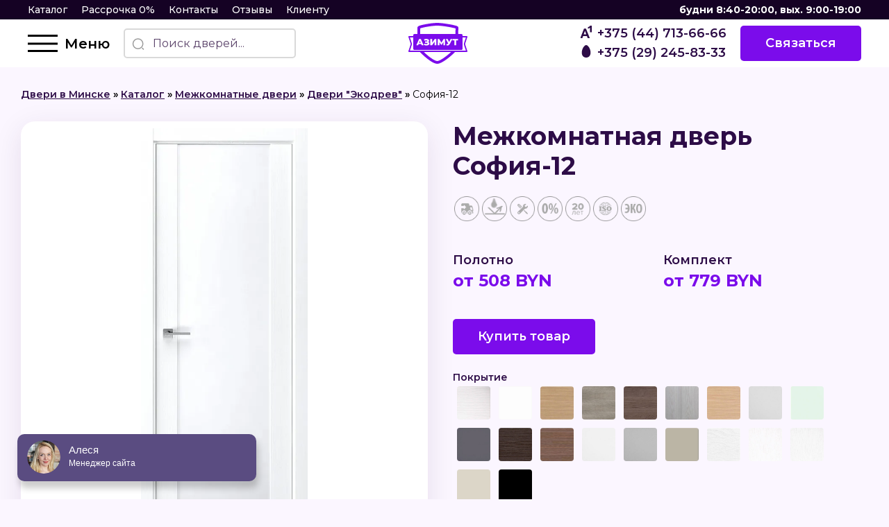

--- FILE ---
content_type: text/html
request_url: https://xn--80aodq4af.xn--90ais/sofia-12/
body_size: 19655
content:
<!DOCTYPE html>
<html lang="ru-RU">
<head>
<meta charset="UTF-8"/>
<meta name="viewport" content="width=device-width"/>
<meta name='robots' content='index, follow, max-image-preview:large, max-snippet:-1, max-video-preview:-1'/>
<title>Межкомнатные двери экошпон София-12 высокого качества в Минске</title>
<meta name="description" content="Заказывайте двери София-12 ✔ Профессиональная консультация ✔ Низкие цена на Межкомнатные двери ✔ Рассрочка 0% ☎ +375 (29) 245-83-33"/>
<link rel="canonical" href="https://xn--80aodq4af.xn--90ais/sofia-12/"/>
<meta property="og:locale" content="ru_RU"/>
<meta property="og:type" content="article"/>
<meta property="og:title" content="Межкомнатные двери экошпон София-12 высокого качества в Минске"/>
<meta property="og:description" content="Заказывайте двери София-12 ✔ Профессиональная консультация ✔ Низкие цена на Межкомнатные двери ✔ Рассрочка 0% ☎ +375 (29) 245-83-33"/>
<meta property="og:url" content="https://xn--80aodq4af.xn--90ais/sofia-12/"/>
<meta property="og:site_name" content="Азимут"/>
<meta property="article:published_time" content="2023-03-10T12:44:53+00:00"/>
<meta property="article:modified_time" content="2024-10-24T11:15:33+00:00"/>
<meta property="og:image" content="https://xn--80aodq4af.xn--90ais/wp-content/uploads/2023/03/sofija-12.webp"/>
<meta property="og:image:width" content="395"/>
<meta property="og:image:height" content="928"/>
<meta property="og:image:type" content="image/webp"/>
<meta name="author" content="azimut_admin"/>
<meta name="twitter:card" content="summary_large_image"/>
<meta name="twitter:label1" content="Написано автором"/>
<meta name="twitter:data1" content="azimut_admin"/>
<meta name="twitter:label2" content="Примерное время для чтения"/>
<meta name="twitter:data2" content="2 минуты"/>
<script type="application/ld+json" class="yoast-schema-graph">{"@context":"https://schema.org","@graph":[{"@type":"WebPage","@id":"https://xn--80aodq4af.xn--90ais/sofia-12/","url":"https://xn--80aodq4af.xn--90ais/sofia-12/","name":"Межкомнатные двери экошпон София-12 высокого качества в Минске","isPartOf":{"@id":"https://xn--80aodq4af.xn--90ais/#website"},"primaryImageOfPage":{"@id":"https://xn--80aodq4af.xn--90ais/sofia-12/#primaryimage"},"image":{"@id":"https://xn--80aodq4af.xn--90ais/sofia-12/#primaryimage"},"thumbnailUrl":"https://xn--80aodq4af.xn--90ais/wp-content/uploads/2023/03/sofija-12.webp","datePublished":"2023-03-10T12:44:53+00:00","dateModified":"2024-10-24T11:15:33+00:00","author":{"@id":"https://xn--80aodq4af.xn--90ais/#/schema/person/4b2dd1d48904016f6d5cc308d934e4eb"},"description":"Заказывайте двери София-12 ✔ Профессиональная консультация ✔ Низкие цена на Межкомнатные двери ✔ Рассрочка 0% ☎ +375 (29) 245-83-33","breadcrumb":{"@id":"https://xn--80aodq4af.xn--90ais/sofia-12/#breadcrumb"},"inLanguage":"ru-RU","potentialAction":[{"@type":"ReadAction","target":["https://xn--80aodq4af.xn--90ais/sofia-12/"]}]},{"@type":"ImageObject","inLanguage":"ru-RU","@id":"https://xn--80aodq4af.xn--90ais/sofia-12/#primaryimage","url":"https://xn--80aodq4af.xn--90ais/wp-content/uploads/2023/03/sofija-12.webp","contentUrl":"https://xn--80aodq4af.xn--90ais/wp-content/uploads/2023/03/sofija-12.webp","width":395,"height":928},{"@type":"BreadcrumbList","@id":"https://xn--80aodq4af.xn--90ais/sofia-12/#breadcrumb","itemListElement":[{"@type":"ListItem","position":1,"name":"Двери в Минске","item":"https://xn--80aodq4af.xn--90ais/"},{"@type":"ListItem","position":2,"name":"Каталог","item":"https://xn--80aodq4af.xn--90ais/katalog/"},{"@type":"ListItem","position":3,"name":"Межкомнатные двери","item":"https://xn--80aodq4af.xn--90ais/katalog/mezhkomnatnye-dveri/"},{"@type":"ListItem","position":4,"name":"Двери \"Экодрев\"","item":"https://xn--80aodq4af.xn--90ais/katalog/mezhkomnatnye-dveri/dveri-ecodrev/"},{"@type":"ListItem","position":5,"name":"София-12"}]},{"@type":"WebSite","@id":"https://xn--80aodq4af.xn--90ais/#website","url":"https://xn--80aodq4af.xn--90ais/","name":"Азимут","description":"Двери от производителя","potentialAction":[{"@type":"SearchAction","target":{"@type":"EntryPoint","urlTemplate":"https://xn--80aodq4af.xn--90ais/?s={search_term_string}"},"query-input":"required name=search_term_string"}],"inLanguage":"ru-RU"},{"@type":"Person","@id":"https://xn--80aodq4af.xn--90ais/#/schema/person/4b2dd1d48904016f6d5cc308d934e4eb","name":"azimut_admin","image":{"@type":"ImageObject","inLanguage":"ru-RU","@id":"https://xn--80aodq4af.xn--90ais/#/schema/person/image/","url":"https://secure.gravatar.com/avatar/8f5111cc00117a47ac7a2ad3603c49dd5806e3f0185efb6fda84bb64d449d623?s=96&d=mm&r=g","contentUrl":"https://secure.gravatar.com/avatar/8f5111cc00117a47ac7a2ad3603c49dd5806e3f0185efb6fda84bb64d449d623?s=96&d=mm&r=g","caption":"azimut_admin"},"sameAs":["http://azimut"],"url":"https://xn--80aodq4af.xn--90ais/author/azimut_admin/"}]}</script>
<link rel="alternate" type="application/rss+xml" title="Азимут &raquo; Лента" href="https://xn--80aodq4af.xn--90ais/feed/"/>
<link rel="alternate" type="application/rss+xml" title="Азимут &raquo; Лента комментариев" href="https://xn--80aodq4af.xn--90ais/comments/feed/"/>
<link rel="alternate" type="application/rss+xml" title="Азимут &raquo; Лента комментариев к &laquo;София-12&raquo;" href="https://xn--80aodq4af.xn--90ais/sofia-12/feed/"/>
<link rel="alternate" title="oEmbed (JSON)" type="application/json+oembed" href="https://xn--80aodq4af.xn--90ais/wp-json/oembed/1.0/embed?url=https%3A%2F%2Fxn--80aodq4af.xn--90ais%2Fsofia-12%2F"/>
<link rel="alternate" title="oEmbed (XML)" type="text/xml+oembed" href="https://xn--80aodq4af.xn--90ais/wp-json/oembed/1.0/embed?url=https%3A%2F%2Fxn--80aodq4af.xn--90ais%2Fsofia-12%2F&#038;format=xml"/>
<style id='wp-img-auto-sizes-contain-inline-css'>img:is([sizes=auto i],[sizes^="auto," i]){contain-intrinsic-size:3000px 1500px}</style>
<style id='wp-block-library-inline-css'>:root{--wp-block-synced-color:#7a00df;--wp-block-synced-color--rgb:122,0,223;--wp-bound-block-color:var(--wp-block-synced-color);--wp-editor-canvas-background:#ddd;--wp-admin-theme-color:#007cba;--wp-admin-theme-color--rgb:0,124,186;--wp-admin-theme-color-darker-10:#006ba1;--wp-admin-theme-color-darker-10--rgb:0,107,160.5;--wp-admin-theme-color-darker-20:#005a87;--wp-admin-theme-color-darker-20--rgb:0,90,135;--wp-admin-border-width-focus:2px}
@media (min-resolution:192dpi){:root{--wp-admin-border-width-focus:1.5px}}.wp-element-button{cursor:pointer}:root .has-very-light-gray-background-color{background-color:#eee}:root .has-very-dark-gray-background-color{background-color:#313131}:root .has-very-light-gray-color{color:#eee}:root .has-very-dark-gray-color{color:#313131}:root .has-vivid-green-cyan-to-vivid-cyan-blue-gradient-background{background:linear-gradient(135deg,#00d084,#0693e3)}:root .has-purple-crush-gradient-background{background:linear-gradient(135deg,#34e2e4,#4721fb 50%,#ab1dfe)}:root .has-hazy-dawn-gradient-background{background:linear-gradient(135deg,#faaca8,#dad0ec)}:root .has-subdued-olive-gradient-background{background:linear-gradient(135deg,#fafae1,#67a671)}:root .has-atomic-cream-gradient-background{background:linear-gradient(135deg,#fdd79a,#004a59)}:root .has-nightshade-gradient-background{background:linear-gradient(135deg,#330968,#31cdcf)}:root .has-midnight-gradient-background{background:linear-gradient(135deg,#020381,#2874fc)}:root{--wp--preset--font-size--normal:16px;--wp--preset--font-size--huge:42px}
.has-regular-font-size{font-size:1em}
.has-larger-font-size{font-size:2.625em}
.has-normal-font-size{font-size:var(--wp--preset--font-size--normal)}
.has-huge-font-size{font-size:var(--wp--preset--font-size--huge)}
.has-text-align-center{text-align:center}
.has-text-align-left{text-align:left}
.has-text-align-right{text-align:right}
.has-fit-text{white-space:nowrap!important}
#end-resizable-editor-section{display:none}
.aligncenter{clear:both}
.items-justified-left{justify-content:flex-start}
.items-justified-center{justify-content:center}
.items-justified-right{justify-content:flex-end}
.items-justified-space-between{justify-content:space-between}
.screen-reader-text{border:0;clip-path:inset(50%);height:1px;margin:-1px;overflow:hidden;padding:0;position:absolute;width:1px;word-wrap:normal!important}
.screen-reader-text:focus{background-color:#ddd;clip-path:none;color:#444;display:block;font-size:1em;height:auto;left:5px;line-height:normal;padding:15px 23px 14px;text-decoration:none;top:5px;width:auto;z-index:100000}
html :where(.has-border-color){border-style:solid}
html :where([style*=border-top-color]){border-top-style:solid}
html :where([style*=border-right-color]){border-right-style:solid}
html :where([style*=border-bottom-color]){border-bottom-style:solid}
html :where([style*=border-left-color]){border-left-style:solid}
html :where([style*=border-width]){border-style:solid}
html :where([style*=border-top-width]){border-top-style:solid}
html :where([style*=border-right-width]){border-right-style:solid}
html :where([style*=border-bottom-width]){border-bottom-style:solid}
html :where([style*=border-left-width]){border-left-style:solid}
html :where(img[class*=wp-image-]){height:auto;max-width:100%}:where(figure){margin:0 0 1em}
html :where(.is-position-sticky){--wp-admin--admin-bar--position-offset:var(--wp-admin--admin-bar--height,0px)}
@media screen and (max-width:600px){html :where(.is-position-sticky){--wp-admin--admin-bar--position-offset:0px}}</style><style id='global-styles-inline-css'>:root{--wp--preset--aspect-ratio--square:1;--wp--preset--aspect-ratio--4-3:4/3;--wp--preset--aspect-ratio--3-4:3/4;--wp--preset--aspect-ratio--3-2:3/2;--wp--preset--aspect-ratio--2-3:2/3;--wp--preset--aspect-ratio--16-9:16/9;--wp--preset--aspect-ratio--9-16:9/16;--wp--preset--color--black:#000000;--wp--preset--color--cyan-bluish-gray:#abb8c3;--wp--preset--color--white:#ffffff;--wp--preset--color--pale-pink:#f78da7;--wp--preset--color--vivid-red:#cf2e2e;--wp--preset--color--luminous-vivid-orange:#ff6900;--wp--preset--color--luminous-vivid-amber:#fcb900;--wp--preset--color--light-green-cyan:#7bdcb5;--wp--preset--color--vivid-green-cyan:#00d084;--wp--preset--color--pale-cyan-blue:#8ed1fc;--wp--preset--color--vivid-cyan-blue:#0693e3;--wp--preset--color--vivid-purple:#9b51e0;--wp--preset--gradient--vivid-cyan-blue-to-vivid-purple:linear-gradient(135deg,rgb(6,147,227) 0%,rgb(155,81,224) 100%);--wp--preset--gradient--light-green-cyan-to-vivid-green-cyan:linear-gradient(135deg,rgb(122,220,180) 0%,rgb(0,208,130) 100%);--wp--preset--gradient--luminous-vivid-amber-to-luminous-vivid-orange:linear-gradient(135deg,rgb(252,185,0) 0%,rgb(255,105,0) 100%);--wp--preset--gradient--luminous-vivid-orange-to-vivid-red:linear-gradient(135deg,rgb(255,105,0) 0%,rgb(207,46,46) 100%);--wp--preset--gradient--very-light-gray-to-cyan-bluish-gray:linear-gradient(135deg,rgb(238,238,238) 0%,rgb(169,184,195) 100%);--wp--preset--gradient--cool-to-warm-spectrum:linear-gradient(135deg,rgb(74,234,220) 0%,rgb(151,120,209) 20%,rgb(207,42,186) 40%,rgb(238,44,130) 60%,rgb(251,105,98) 80%,rgb(254,248,76) 100%);--wp--preset--gradient--blush-light-purple:linear-gradient(135deg,rgb(255,206,236) 0%,rgb(152,150,240) 100%);--wp--preset--gradient--blush-bordeaux:linear-gradient(135deg,rgb(254,205,165) 0%,rgb(254,45,45) 50%,rgb(107,0,62) 100%);--wp--preset--gradient--luminous-dusk:linear-gradient(135deg,rgb(255,203,112) 0%,rgb(199,81,192) 50%,rgb(65,88,208) 100%);--wp--preset--gradient--pale-ocean:linear-gradient(135deg,rgb(255,245,203) 0%,rgb(182,227,212) 50%,rgb(51,167,181) 100%);--wp--preset--gradient--electric-grass:linear-gradient(135deg,rgb(202,248,128) 0%,rgb(113,206,126) 100%);--wp--preset--gradient--midnight:linear-gradient(135deg,rgb(2,3,129) 0%,rgb(40,116,252) 100%);--wp--preset--font-size--small:13px;--wp--preset--font-size--medium:20px;--wp--preset--font-size--large:36px;--wp--preset--font-size--x-large:42px;--wp--preset--spacing--20:0.44rem;--wp--preset--spacing--30:0.67rem;--wp--preset--spacing--40:1rem;--wp--preset--spacing--50:1.5rem;--wp--preset--spacing--60:2.25rem;--wp--preset--spacing--70:3.38rem;--wp--preset--spacing--80:5.06rem;--wp--preset--shadow--natural:6px 6px 9px rgba(0, 0, 0, 0.2);--wp--preset--shadow--deep:12px 12px 50px rgba(0, 0, 0, 0.4);--wp--preset--shadow--sharp:6px 6px 0px rgba(0, 0, 0, 0.2);--wp--preset--shadow--outlined:6px 6px 0px -3px rgb(255, 255, 255), 6px 6px rgb(0, 0, 0);--wp--preset--shadow--crisp:6px 6px 0px rgb(0, 0, 0);}:where(.is-layout-flex){gap:0.5em;}:where(.is-layout-grid){gap:0.5em;}
body .is-layout-flex{display:flex;}
.is-layout-flex{flex-wrap:wrap;align-items:center;}
.is-layout-flex > :is(*, div){margin:0;}
body .is-layout-grid{display:grid;}
.is-layout-grid > :is(*, div){margin:0;}:where(.wp-block-columns.is-layout-flex){gap:2em;}:where(.wp-block-columns.is-layout-grid){gap:2em;}:where(.wp-block-post-template.is-layout-flex){gap:1.25em;}:where(.wp-block-post-template.is-layout-grid){gap:1.25em;}
.has-black-color{color:var(--wp--preset--color--black) !important;}
.has-cyan-bluish-gray-color{color:var(--wp--preset--color--cyan-bluish-gray) !important;}
.has-white-color{color:var(--wp--preset--color--white) !important;}
.has-pale-pink-color{color:var(--wp--preset--color--pale-pink) !important;}
.has-vivid-red-color{color:var(--wp--preset--color--vivid-red) !important;}
.has-luminous-vivid-orange-color{color:var(--wp--preset--color--luminous-vivid-orange) !important;}
.has-luminous-vivid-amber-color{color:var(--wp--preset--color--luminous-vivid-amber) !important;}
.has-light-green-cyan-color{color:var(--wp--preset--color--light-green-cyan) !important;}
.has-vivid-green-cyan-color{color:var(--wp--preset--color--vivid-green-cyan) !important;}
.has-pale-cyan-blue-color{color:var(--wp--preset--color--pale-cyan-blue) !important;}
.has-vivid-cyan-blue-color{color:var(--wp--preset--color--vivid-cyan-blue) !important;}
.has-vivid-purple-color{color:var(--wp--preset--color--vivid-purple) !important;}
.has-black-background-color{background-color:var(--wp--preset--color--black) !important;}
.has-cyan-bluish-gray-background-color{background-color:var(--wp--preset--color--cyan-bluish-gray) !important;}
.has-white-background-color{background-color:var(--wp--preset--color--white) !important;}
.has-pale-pink-background-color{background-color:var(--wp--preset--color--pale-pink) !important;}
.has-vivid-red-background-color{background-color:var(--wp--preset--color--vivid-red) !important;}
.has-luminous-vivid-orange-background-color{background-color:var(--wp--preset--color--luminous-vivid-orange) !important;}
.has-luminous-vivid-amber-background-color{background-color:var(--wp--preset--color--luminous-vivid-amber) !important;}
.has-light-green-cyan-background-color{background-color:var(--wp--preset--color--light-green-cyan) !important;}
.has-vivid-green-cyan-background-color{background-color:var(--wp--preset--color--vivid-green-cyan) !important;}
.has-pale-cyan-blue-background-color{background-color:var(--wp--preset--color--pale-cyan-blue) !important;}
.has-vivid-cyan-blue-background-color{background-color:var(--wp--preset--color--vivid-cyan-blue) !important;}
.has-vivid-purple-background-color{background-color:var(--wp--preset--color--vivid-purple) !important;}
.has-black-border-color{border-color:var(--wp--preset--color--black) !important;}
.has-cyan-bluish-gray-border-color{border-color:var(--wp--preset--color--cyan-bluish-gray) !important;}
.has-white-border-color{border-color:var(--wp--preset--color--white) !important;}
.has-pale-pink-border-color{border-color:var(--wp--preset--color--pale-pink) !important;}
.has-vivid-red-border-color{border-color:var(--wp--preset--color--vivid-red) !important;}
.has-luminous-vivid-orange-border-color{border-color:var(--wp--preset--color--luminous-vivid-orange) !important;}
.has-luminous-vivid-amber-border-color{border-color:var(--wp--preset--color--luminous-vivid-amber) !important;}
.has-light-green-cyan-border-color{border-color:var(--wp--preset--color--light-green-cyan) !important;}
.has-vivid-green-cyan-border-color{border-color:var(--wp--preset--color--vivid-green-cyan) !important;}
.has-pale-cyan-blue-border-color{border-color:var(--wp--preset--color--pale-cyan-blue) !important;}
.has-vivid-cyan-blue-border-color{border-color:var(--wp--preset--color--vivid-cyan-blue) !important;}
.has-vivid-purple-border-color{border-color:var(--wp--preset--color--vivid-purple) !important;}
.has-vivid-cyan-blue-to-vivid-purple-gradient-background{background:var(--wp--preset--gradient--vivid-cyan-blue-to-vivid-purple) !important;}
.has-light-green-cyan-to-vivid-green-cyan-gradient-background{background:var(--wp--preset--gradient--light-green-cyan-to-vivid-green-cyan) !important;}
.has-luminous-vivid-amber-to-luminous-vivid-orange-gradient-background{background:var(--wp--preset--gradient--luminous-vivid-amber-to-luminous-vivid-orange) !important;}
.has-luminous-vivid-orange-to-vivid-red-gradient-background{background:var(--wp--preset--gradient--luminous-vivid-orange-to-vivid-red) !important;}
.has-very-light-gray-to-cyan-bluish-gray-gradient-background{background:var(--wp--preset--gradient--very-light-gray-to-cyan-bluish-gray) !important;}
.has-cool-to-warm-spectrum-gradient-background{background:var(--wp--preset--gradient--cool-to-warm-spectrum) !important;}
.has-blush-light-purple-gradient-background{background:var(--wp--preset--gradient--blush-light-purple) !important;}
.has-blush-bordeaux-gradient-background{background:var(--wp--preset--gradient--blush-bordeaux) !important;}
.has-luminous-dusk-gradient-background{background:var(--wp--preset--gradient--luminous-dusk) !important;}
.has-pale-ocean-gradient-background{background:var(--wp--preset--gradient--pale-ocean) !important;}
.has-electric-grass-gradient-background{background:var(--wp--preset--gradient--electric-grass) !important;}
.has-midnight-gradient-background{background:var(--wp--preset--gradient--midnight) !important;}
.has-small-font-size{font-size:var(--wp--preset--font-size--small) !important;}
.has-medium-font-size{font-size:var(--wp--preset--font-size--medium) !important;}
.has-large-font-size{font-size:var(--wp--preset--font-size--large) !important;}
.has-x-large-font-size{font-size:var(--wp--preset--font-size--x-large) !important;}</style>
<style id='classic-theme-styles-inline-css'>.wp-block-button__link{color:#fff;background-color:#32373c;border-radius:9999px;box-shadow:none;text-decoration:none;padding:calc(.667em + 2px) calc(1.333em + 2px);font-size:1.125em}
.wp-block-file__button{background:#32373c;color:#fff;text-decoration:none}</style>
<link rel="EditURI" type="application/rsd+xml" title="RSD" href="https://xn--80aodq4af.xn--90ais/xmlrpc.php?rsd"/>
<meta name="generator" content="WordPress 6.9"/>
<link rel='shortlink' href='https://xn--80aodq4af.xn--90ais/?p=36801'/>
<link rel="pingback" href="https://xn--80aodq4af.xn--90ais/xmlrpc.php"/>
<link rel="icon" href="https://xn--80aodq4af.xn--90ais/wp-content/uploads/2023/02/frame-3.svg" sizes="32x32"/>
<link rel="icon" href="https://xn--80aodq4af.xn--90ais/wp-content/uploads/2023/02/frame-3.svg" sizes="192x192"/>
<link rel="apple-touch-icon" href="https://xn--80aodq4af.xn--90ais/wp-content/uploads/2023/02/frame-3.svg"/>
<meta name="msapplication-TileImage" content="https://xn--80aodq4af.xn--90ais/wp-content/uploads/2023/02/frame-3.svg"/>
<style id="wp-custom-css">.text_block img{width:100%;max-width 600px;text-align:center;}</style>
<link rel="stylesheet" type="text/css" href="//xn--80aodq4af.xn--90ais/wp-content/cache/wpfc-minified/djifo84x/43hb1.css" media="all"/>
<link rel="preconnect" href="https://fonts.googleapis.com">
<link rel="preconnect" href="https://fonts.gstatic.com" crossorigin>
<link href="https://fonts.googleapis.com/css2?family=Montserrat:wght@400;500;600;700&display=swap" rel="stylesheet">
</head>
<body id="top" class="wp-singular post-template-default single single-post postid-36801 single-format-standard wp-theme-azimut">
<header class="header-block">
<div class="header-top"> <nav> <a href="https://азимут.бел/katalog/">Каталог</a> <a href="https://азимут.бел/rassrochka-0/">Рассрочка 0%</a> <a href="https://азимут.бел/kontakty/">Контакты</a> <a href="https://азимут.бел/reviews/">Отзывы</a> <a href="https://азимут.бел/klientu/">Клиенту</a> </nav> <b>будни 8:40-20:00, вых. 9:00-19:00</b> <div class="contacts-phones"> <a href="tel:+375447136666" class="contacts-phone"> <img src="https://xn--80aodq4af.xn--90ais/wp-content/themes/azimut/img/svg/a1-white.svg" alt="phone" loading="lazy"> <span class="text-white">+375 (44) 713-66-66</span> </a> <a href="tel:+375292458333" class="contacts-phone"> <img src="https://xn--80aodq4af.xn--90ais/wp-content/themes/azimut/img/svg/mts-white.svg" alt="phone" loading="lazy"> <span class="text-white">+375 (29) 245-83-33</span> </a></div></div><div class="header-bottom"> <div class="header-left"> <div class="menu flex items-center"> <div class="burger"> <div class="burger__line"></div></div><span class="hidden xl:block menu-text">Меню</span></div><form role="search" method="get" id="searchform" class="hidden lg:block"
action="https://xn--80aodq4af.xn--90ais/">
<label class="form-label search">
<div class="input-img"> <button> <svg width="18" height="18" viewBox="0 0 18 18" fill="none" xmlns="http://www.w3.org/2000/svg"> <path fill-rule="evenodd" clip-rule="evenodd" d="M8.625 15.75C4.68997 15.75 1.5 12.56 1.5 8.625C1.5 4.68997 4.68997 1.5 8.625 1.5C12.56 1.5 15.75 4.68997 15.75 8.625C15.75 12.56 12.56 15.75 8.625 15.75Z" stroke="#9C9C9C" stroke-width="1.5" stroke-linecap="round" stroke-linejoin="round" /> <path d="M16.5 16.5L15 15" stroke="#9C9C9C" stroke-width="1.5" stroke-linecap="round" stroke-linejoin="round" /> </svg> </button> <input type="text" placeholder="Поиск дверей..." value="" name="s" id="s"></div></label>
</form></div><div class="logo"> <a href="https://xn--80aodq4af.xn--90ais"> <img src="https://xn--80aodq4af.xn--90ais/wp-content/themes/azimut/img/svg/logo.svg" loading="lazy" alt="logo" height="60" width="95"> </a></div><div class="header-right"> <div class="contacts-phones"> <a href="tel:+375447136666" class="contacts-phone"> <img src="https://xn--80aodq4af.xn--90ais/wp-content/themes/azimut/img/svg/a1.svg" alt="phone" loading="lazy" width="24" height="24"> <span>+375 (44) 713-66-66</span> </a> <a href="tel:+375292458333" class="contacts-phone"> <img src="https://xn--80aodq4af.xn--90ais/wp-content/themes/azimut/img/svg/mts.svg" alt="phone" loading="lazy" width="24" height="24"> <span>+375 (29) 245-83-33</span> </a></div><span class="flex items-center">
<span class="btn" onclick="libModalOpen('feedback');">Связаться</span>
</span></div><div class="block lg:hidden"> <div class="search-button" onclick="libModalOpen('search-form');"> <img src="https://xn--80aodq4af.xn--90ais/wp-content/themes/azimut/img/svg/search-normal-mobile.svg" alt="search-form" width="24" height="24" loading="lazy"></div></div></div></header><main id="content" class="container-block">
<nav class="breadcrumbs"><span><span><a href="https://xn--80aodq4af.xn--90ais/">Двери в Минске</a></span> » <span><a href="https://xn--80aodq4af.xn--90ais/katalog/">Каталог</a></span> » <span><a href="https://xn--80aodq4af.xn--90ais/katalog/mezhkomnatnye-dveri/">Межкомнатные двери</a></span> » <span><a href="https://xn--80aodq4af.xn--90ais/katalog/mezhkomnatnye-dveri/dveri-ecodrev/">Двери "Экодрев"</a></span> » <span class="breadcrumb_last" aria-current="page">София-12</span></span></nav>	 <div itemscope itemtype="https://schema.org/Product"> <div class="product-page"> <div class="product-page-left-content"> <div class="product-page-left"> <div class="product-page-gallery-item"> <div class="product-page-gallery"> <div class="swiper-wrapper open-gallery">  <a class="swiper-slide" href="https://xn--80aodq4af.xn--90ais/wp-content/uploads/2023/03/sofija-12.webp" alt="Картинка"> <img itemprop="image" src="https://xn--80aodq4af.xn--90ais/wp-content/uploads/2023/03/sofija-12.webp" alt="Межкомнатная дверь София-12" loading="lazy"> </a></div><div class="swiper-pagination" style="transform: translate3d(0,0,0);"></div><div class="swiper-btn-prev"> <span class="btn-arrow btn-arrow--left"> <img src="https://xn--80aodq4af.xn--90ais/wp-content/themes/azimut/img/svg/arrow-right-white.svg" alt="" loading="lazy"> </span></div><div class="swiper-btn-next"> <span class="btn-arrow"> <img src="https://xn--80aodq4af.xn--90ais/wp-content/themes/azimut/img/svg/arrow-right-white.svg" alt="" loading="lazy"> </span></div></div><div thumbsSlider="" class="sub-product-page-gallery"> <div class="swiper-wrapper"> <div class="swiper-slide"> <img src="https://xn--80aodq4af.xn--90ais/wp-content/uploads/2023/03/sofija-12.webp" alt="Межкомнатная дверь София-12" loading="lazy"></div></div><div class="swiper-btn-prev"> <span class="btn-arrow btn-arrow--left btn-arrow--size3"> <img src="https://xn--80aodq4af.xn--90ais/wp-content/themes/azimut/img/svg/arrow-right-white.svg" alt="" loading="lazy"> </span></div><div class="swiper-btn-next"> <span class="btn-arrow btn-arrow--size3"> <img src="https://xn--80aodq4af.xn--90ais/wp-content/themes/azimut/img/svg/arrow-right-white.svg" alt="" loading="lazy"> </span></div><div class="swiper-scrollbar"></div></div></div><div class="product-page-gallery-items"> <div class="swiper-wrapper open-gallery"> <a class="swiper-slide" href="https://xn--80aodq4af.xn--90ais/wp-content/uploads/2023/03/door-frame-airon.jpg"> <img src="https://xn--80aodq4af.xn--90ais/wp-content/uploads/2023/03/door-frame-airon.jpg" alt="Межкомнатная дверь София-12" loading="lazy"> </a> <a class="swiper-slide" href="https://xn--80aodq4af.xn--90ais/wp-content/uploads/2017/03/konstr-cargovaja.jpg"> <img src="https://xn--80aodq4af.xn--90ais/wp-content/uploads/2017/03/konstr-cargovaja.jpg" alt="Межкомнатная дверь София-12" loading="lazy"> </a> <a class="swiper-slide" href="https://xn--80aodq4af.xn--90ais/wp-content/uploads/2017/03/teleskop.jpg"> <img src="https://xn--80aodq4af.xn--90ais/wp-content/uploads/2017/03/teleskop.jpg" alt="Межкомнатная дверь София-12" loading="lazy"> </a></div><div class="swiper-btn-prev"> <span class="btn-arrow btn-arrow--left btn-arrow--size2"> <img src="https://xn--80aodq4af.xn--90ais/wp-content/themes/azimut/img/svg/arrow-right-white.svg" alt="Межкомнатная дверь София-12" loading="lazy"> </span></div><div class="swiper-btn-next"> <span class="btn-arrow btn-arrow--size2"> <img src="https://xn--80aodq4af.xn--90ais/wp-content/themes/azimut/img/svg/arrow-right-white.svg" alt="Межкомнатная дверь София-12" loading="lazy"> </span></div></div><div class="video-item video-item--big open-gallery"> <a href="//youtube.com/uHCLxAakw_I/" alt=""> <div class="bg_video"> <img src="https://xn--80aodq4af.xn--90ais/wp-content/themes/azimut/img/svg/play-button-r.svg" alt="Видео дверей" loading="lazy"></div><img src="//img.youtube.com/vi/uHCLxAakw_I/sddefault.jpg" alt="Купить двери" loading="lazy">
</a></div></div></div><div class="product-page-right"> <div class="product-info"> <h1 itemprop="name" class="product-title">Межкомнатная дверь София-12</h1> <div class="flex flex-wrap"> <span class="inline-block powerTip m-[2px]" title="Бесплатная доставка"> <img class="inline-block w-9 sm:w-7 lg:w-9" src="https://xn--80aodq4af.xn--90ais/wp-content/themes/azimut/img/door/Бесплатная доставка.png" alt="Бесплатная доставка" loading="lazy"> </span> <span class="inline-block powerTip m-[2px]" title="Влaгостойкая основа"> <img class="inline-block w-9 sm:w-7 lg:w-9" src="https://xn--80aodq4af.xn--90ais/wp-content/themes/azimut/img/door/Влaгостойкая основа.png" alt="Влaгостойкая основа" loading="lazy"> </span> <span class="inline-block powerTip m-[2px]" title="Любые размеры"> <img class="inline-block w-9 sm:w-7 lg:w-9" src="https://xn--80aodq4af.xn--90ais/wp-content/themes/azimut/img/door/Любые размеры.png" alt="Любые размеры" loading="lazy"> </span> <span class="inline-block powerTip m-[2px]" title="Можно в рассрочку"> <img class="inline-block w-9 sm:w-7 lg:w-9" src="https://xn--80aodq4af.xn--90ais/wp-content/themes/azimut/img/door/Можно в рассрочку.png" alt="Можно в рассрочку" loading="lazy"> </span> <span class="inline-block powerTip m-[2px]" title="Срок службы - 20 лет"> <img class="inline-block w-9 sm:w-7 lg:w-9" src="https://xn--80aodq4af.xn--90ais/wp-content/themes/azimut/img/door/Срок службы - 20 лет.png" alt="Срок службы - 20 лет" loading="lazy"> </span> <span class="inline-block powerTip m-[2px]" title="Стандарт качества ISO"> <img class="inline-block w-9 sm:w-7 lg:w-9" src="https://xn--80aodq4af.xn--90ais/wp-content/themes/azimut/img/door/Стандарт качества ISO.png" alt="Стандарт качества ISO" loading="lazy"> </span> <span class="inline-block powerTip m-[2px]" title="Экологичные материалы"> <img class="inline-block w-9 sm:w-7 lg:w-9" src="https://xn--80aodq4af.xn--90ais/wp-content/themes/azimut/img/door/Экологичные материалы.png" alt="Экологичные материалы" loading="lazy"> </span></div><div itemprop="offers" itemscope itemtype="http://schema.org/Offer"> <meta itemprop="price" content="508"/> <meta itemprop="priceCurrency" content="BYN"/> <link itemprop="availability" href="https://schema.org/InStock"/></div><div class="price-items grid grid-cols-1 sm:grid-cols-2 gap-2"> <div class="price-item"> <div class="price-title text-sm sm:text-lg font-semibold text-color-default">Полотно</div><div class="price-container"> <div class="price">от 508 BYN</div></div></div><div class="price-item"> <div class="price-title text-sm sm:text-lg font-semibold text-color-default">Комплект</div><div class="price-container"> <div class="price">от 779 BYN</div></div></div></div><div itemprop="aggregateRating" itemscope itemtype="https://schema.org/AggregateRating"> <meta itemprop="ratingValue" content="5"/> <meta itemprop="reviewCount" content="7"/></div><meta itemprop="url" content="https://xn--80aodq4af.xn--90ais/sofia-12/"/>
<form class="sendFormsCart">
<span>
<span class="btn mb-3 btn-open-modal" onclick="libModalOpen('modalCart');">Купить товар</span>
</span>
<input type="hidden" name="Товар" value="София-12">
<input type="hidden" name="Стоимость" value="508">
<input type="hidden" name="Ссылка" value="https://xn--80aodq4af.xn--90ais/sofia-12/">
<div class="choice"> <div class="choice-title">Покрытие</div><div class="choice-items flex flex-wrap"> <label class="powerTip relative flex items-center h-13 w-12 m-1.5 last:mr-0" title="Лиственница белая" > <input class="absolute opacity-0" type="checkbox" name="Покрытие" value="Лиственница белая" > <span class="block overflow-hidden rounded"> <img src="https://xn--80aodq4af.xn--90ais/wp-content/uploads/2023/02/bjanko-150x150.jpg" loading="lazy" alt=""> </span> </label> <label class="powerTip relative flex items-center h-13 w-12 m-1.5 last:mr-0" title="Белый" > <input class="absolute opacity-0" type="checkbox" name="Покрытие" value="Белый" > <span class="block overflow-hidden rounded"> <img src="https://xn--80aodq4af.xn--90ais/wp-content/uploads/2023/02/muar-belyj-ral-9003-150x150.jpg" loading="lazy" alt=""> </span> </label> <label class="powerTip relative flex items-center h-13 w-12 m-1.5 last:mr-0" title="Дуб кремовый" > <input class="absolute opacity-0" type="checkbox" name="Покрытие" value="Дуб кремовый" > <span class="block overflow-hidden rounded"> <img src="https://xn--80aodq4af.xn--90ais/wp-content/uploads/2023/03/dub-kremovyj-150x150.jpg" loading="lazy" alt=""> </span> </label> <label class="powerTip relative flex items-center h-13 w-12 m-1.5 last:mr-0" title="Дуб пепельный" > <input class="absolute opacity-0" type="checkbox" name="Покрытие" value="Дуб пепельный" > <span class="block overflow-hidden rounded"> <img src="https://xn--80aodq4af.xn--90ais/wp-content/uploads/2023/03/dub-pepelnyj-150x150.jpg" loading="lazy" alt=""> </span> </label> <label class="powerTip relative flex items-center h-13 w-12 m-1.5 last:mr-0" title="Дуб серый" > <input class="absolute opacity-0" type="checkbox" name="Покрытие" value="Дуб серый" > <span class="block overflow-hidden rounded"> <img src="https://xn--80aodq4af.xn--90ais/wp-content/uploads/2023/03/dub-seryj-150x150.jpg" loading="lazy" alt=""> </span> </label> <label class="powerTip relative flex items-center h-13 w-12 m-1.5 last:mr-0" title="Белый дуб" > <input class="absolute opacity-0" type="checkbox" name="Покрытие" value="Белый дуб" > <span class="block overflow-hidden rounded"> <img src="https://xn--80aodq4af.xn--90ais/wp-content/uploads/2023/02/milki-150x150.jpg" loading="lazy" alt=""> </span> </label> <label class="powerTip relative flex items-center h-13 w-12 m-1.5 last:mr-0" title="Лиственница кремовая" > <input class="absolute opacity-0" type="checkbox" name="Покрытие" value="Лиственница кремовая" > <span class="block overflow-hidden rounded"> <img src="https://xn--80aodq4af.xn--90ais/wp-content/uploads/2023/03/listvennica-kremovaja-150x150.jpg" loading="lazy" alt=""> </span> </label> <label class="powerTip relative flex items-center h-13 w-12 m-1.5 last:mr-0" title="Манила" > <input class="absolute opacity-0" type="checkbox" name="Покрытие" value="Манила" > <span class="block overflow-hidden rounded"> <img src="https://xn--80aodq4af.xn--90ais/wp-content/uploads/2023/03/manila-150x150.jpg" loading="lazy" alt=""> </span> </label> <label class="powerTip relative flex items-center h-13 w-12 m-1.5 last:mr-0" title="Нефрит" > <input class="absolute opacity-0" type="checkbox" name="Покрытие" value="Нефрит" > <span class="block overflow-hidden rounded"> <img src="https://xn--80aodq4af.xn--90ais/wp-content/uploads/2023/03/nefrit-150x150.jpg" loading="lazy" alt=""> </span> </label> <label class="powerTip relative flex items-center h-13 w-12 m-1.5 last:mr-0" title="Обсидиан" > <input class="absolute opacity-0" type="checkbox" name="Покрытие" value="Обсидиан" > <span class="block overflow-hidden rounded"> <img src="https://xn--80aodq4af.xn--90ais/wp-content/uploads/2023/03/obsidian-150x150.jpg" loading="lazy" alt=""> </span> </label> <label class="powerTip relative flex items-center h-13 w-12 m-1.5 last:mr-0" title="Орех тёмный" > <input class="absolute opacity-0" type="checkbox" name="Покрытие" value="Орех тёмный" > <span class="block overflow-hidden rounded"> <img src="https://xn--80aodq4af.xn--90ais/wp-content/uploads/2023/02/venge-2-150x150.jpg" loading="lazy" alt=""> </span> </label> <label class="powerTip relative flex items-center h-13 w-12 m-1.5 last:mr-0" title="Орех" > <input class="absolute opacity-0" type="checkbox" name="Покрытие" value="Орех" > <span class="block overflow-hidden rounded"> <img src="https://xn--80aodq4af.xn--90ais/wp-content/uploads/2023/03/oreh-150x150.jpg" loading="lazy" alt=""> </span> </label> <label class="powerTip relative flex items-center h-13 w-12 m-1.5 last:mr-0" title="Реалит" > <input class="absolute opacity-0" type="checkbox" name="Покрытие" value="Реалит" > <span class="block overflow-hidden rounded"> <img src="https://xn--80aodq4af.xn--90ais/wp-content/uploads/2023/03/realit-150x150.jpg" loading="lazy" alt=""> </span> </label> <label class="powerTip relative flex items-center h-13 w-12 m-1.5 last:mr-0" title="Сагаста" > <input class="absolute opacity-0" type="checkbox" name="Покрытие" value="Сагаста" > <span class="block overflow-hidden rounded"> <img src="https://xn--80aodq4af.xn--90ais/wp-content/uploads/2023/03/sagasta-150x150.jpg" loading="lazy" alt=""> </span> </label> <label class="powerTip relative flex items-center h-13 w-12 m-1.5 last:mr-0" title="Агат" > <input class="absolute opacity-0" type="checkbox" name="Покрытие" value="Агат" > <span class="block overflow-hidden rounded"> <img src="https://xn--80aodq4af.xn--90ais/wp-content/uploads/2024/04/agat-150x150.jpg" loading="lazy" alt=""> </span> </label> <label class="powerTip relative flex items-center h-13 w-12 m-1.5 last:mr-0" title="Шпон-белый" > <input class="absolute opacity-0" type="checkbox" name="Покрытие" value="Шпон-белый" > <span class="block overflow-hidden rounded"> <img src="https://xn--80aodq4af.xn--90ais/wp-content/uploads/2023/03/shpon-belyj-150x150.jpg" loading="lazy" alt=""> </span> </label> <label class="powerTip relative flex items-center h-13 w-12 m-1.5 last:mr-0" title="Шпон ваниль" > <input class="absolute opacity-0" type="checkbox" name="Покрытие" value="Шпон ваниль" > <span class="block overflow-hidden rounded"> <img src="https://xn--80aodq4af.xn--90ais/wp-content/uploads/2023/03/jemal-krem-150x150.jpg" loading="lazy" alt=""> </span> </label> <label class="powerTip relative flex items-center h-13 w-12 m-1.5 last:mr-0" title="Шпон-керамик" > <input class="absolute opacity-0" type="checkbox" name="Покрытие" value="Шпон-керамик" > <span class="block overflow-hidden rounded"> <img src="https://xn--80aodq4af.xn--90ais/wp-content/uploads/2023/03/jemal-serebro-150x150.jpg" loading="lazy" alt=""> </span> </label> <label class="powerTip relative flex items-center h-13 w-12 m-1.5 last:mr-0" title="Платина" > <input class="absolute opacity-0" type="checkbox" name="Покрытие" value="Платина" > <span class="block overflow-hidden rounded"> <img src="https://xn--80aodq4af.xn--90ais/wp-content/uploads/2024/04/platina-150x150.jpg" loading="lazy" alt=""> </span> </label> <label class="powerTip relative flex items-center h-13 w-12 m-1.5 last:mr-0" title="Черный" > <input class="absolute opacity-0" type="checkbox" name="Покрытие" value="Черный" > <span class="block overflow-hidden rounded"> <img src="https://xn--80aodq4af.xn--90ais/wp-content/uploads/2023/02/muar-chernyj-ral-9005-150x150.jpg" loading="lazy" alt=""> </span> </label></div></div><div class="choice"> <div class="choice-title">Остекление</div><div class="choice-items flex flex-wrap"> <label class="powerTip relative flex items-center h-13 w-12 m-1.5 last:mr-0" title="Чёрное" > <input class="absolute opacity-0" type="checkbox" name="Остекление" value="Чёрное" > <span class="block overflow-hidden rounded"> <img src="https://xn--80aodq4af.xn--90ais/wp-content/uploads/2023/02/chernoe-150x150.jpg" loading="lazy" alt=""> </span> </label> <label class="powerTip relative flex items-center h-13 w-12 m-1.5 last:mr-0" title="Белое" > <input class="absolute opacity-0" type="checkbox" name="Остекление" value="Белое" > <span class="block overflow-hidden rounded"> <img src="https://xn--80aodq4af.xn--90ais/wp-content/uploads/2023/03/beloe-150x150.jpg" loading="lazy" alt=""> </span> </label> <label class="powerTip relative flex items-center h-13 w-12 m-1.5 last:mr-0" title="Жемчуг" > <input class="absolute opacity-0" type="checkbox" name="Остекление" value="Жемчуг" > <span class="block overflow-hidden rounded"> <img src="https://xn--80aodq4af.xn--90ais/wp-content/uploads/2023/03/zhemchug-150x150.jpg" loading="lazy" alt=""> </span> </label> <label class="powerTip relative flex items-center h-13 w-12 m-1.5 last:mr-0" title="Капучино" > <input class="absolute opacity-0" type="checkbox" name="Остекление" value="Капучино" > <span class="block overflow-hidden rounded"> <img src="https://xn--80aodq4af.xn--90ais/wp-content/uploads/2023/03/kapuchino-150x150.jpg" loading="lazy" alt=""> </span> </label> <label class="powerTip relative flex items-center h-13 w-12 m-1.5 last:mr-0" title="Зеркало" > <input class="absolute opacity-0" type="checkbox" name="Остекление" value="Зеркало" > <span class="block overflow-hidden rounded"> <img src="https://xn--80aodq4af.xn--90ais/wp-content/uploads/2023/03/zerkalo-150x150.jpg" loading="lazy" alt=""> </span> </label> <label class="powerTip relative flex items-center h-13 w-12 m-1.5 last:mr-0" title="Зеркало графит" > <input class="absolute opacity-0" type="checkbox" name="Остекление" value="Зеркало графит" > <span class="block overflow-hidden rounded"> <img src="https://xn--80aodq4af.xn--90ais/wp-content/uploads/2023/03/zerkalo-grafit-150x150.jpg" loading="lazy" alt=""> </span> </label> <label class="powerTip relative flex items-center h-13 w-12 m-1.5 last:mr-0" title="Сатин бронза" > <input class="absolute opacity-0" type="checkbox" name="Остекление" value="Сатин бронза" > <span class="block overflow-hidden rounded"> <img src="https://xn--80aodq4af.xn--90ais/wp-content/uploads/2023/03/satin-bronza-150x150.jpg" loading="lazy" alt=""> </span> </label> <label class="powerTip relative flex items-center h-13 w-12 m-1.5 last:mr-0" title="Сатин графит" > <input class="absolute opacity-0" type="checkbox" name="Остекление" value="Сатин графит" > <span class="block overflow-hidden rounded"> <img src="https://xn--80aodq4af.xn--90ais/wp-content/uploads/2023/03/satin-grafit-150x150.jpg" loading="lazy" alt=""> </span> </label> <label class="powerTip relative flex items-center h-13 w-12 m-1.5 last:mr-0" title="Сатин серебро" > <input class="absolute opacity-0" type="checkbox" name="Остекление" value="Сатин серебро" > <span class="block overflow-hidden rounded"> <img src="https://xn--80aodq4af.xn--90ais/wp-content/uploads/2023/03/satin-serebro-150x150.jpg" loading="lazy" alt=""> </span> </label> <label class="powerTip relative flex items-center h-13 w-12 m-1.5 last:mr-0" title="Серое" > <input class="absolute opacity-0" type="checkbox" name="Остекление" value="Серое" > <span class="block overflow-hidden rounded"> <img src="https://xn--80aodq4af.xn--90ais/wp-content/uploads/2023/03/seroe-150x150.jpg" loading="lazy" alt=""> </span> </label></div></div><div class="choice"> <div class="choice-title">Способ открытия</div><div class="choice-items flex flex-wrap"> <label class="powerTip relative flex items-center w-20 m-1 last:mr-0" title="Стандарт"> <input class="absolute opacity-0" type="radio" name="Способ обкрытия" value="Способ открытия Стандарт" checked> <span class="block overflow-hidden rounded"> <img src="https://xn--80aodq4af.xn--90ais/wp-content/themes/azimut/img/door-open/Standart.gif" loading="lazy" alt="Стандарт"> </span> </label> <label class="powerTip relative flex items-center w-20 m-1 last:mr-0" title="Распашная"> <input class="absolute opacity-0" type="radio" name="Способ обкрытия" value="Способ открытия Распашная" > <span class="block overflow-hidden rounded"> <img src="https://xn--80aodq4af.xn--90ais/wp-content/themes/azimut/img/door-open/Sploshnaya.gif" loading="lazy" alt="Распашная"> </span> </label> <label class="powerTip relative flex items-center w-20 m-1 last:mr-0" title="Купе"> <input class="absolute opacity-0" type="radio" name="Способ обкрытия" value="Способ открытия Купе" > <span class="block overflow-hidden rounded"> <img src="https://xn--80aodq4af.xn--90ais/wp-content/themes/azimut/img/door-open/Kupe.gif" loading="lazy" alt="Купе"> </span> </label> <label class="powerTip relative flex items-center w-20 m-1 last:mr-0" title="Складная"> <input class="absolute opacity-0" type="radio" name="Способ обкрытия" value="Способ открытия Складная" > <span class="block overflow-hidden rounded"> <img src="https://xn--80aodq4af.xn--90ais/wp-content/themes/azimut/img/door-open/Skladnaya.gif" loading="lazy" alt="Складная"> </span> </label> <label class="powerTip relative flex items-center w-20 m-1 last:mr-0" title="Рото"> <input class="absolute opacity-0" type="radio" name="Способ обкрытия" value="Способ открытия Рото" > <span class="block overflow-hidden rounded"> <img src="https://xn--80aodq4af.xn--90ais/wp-content/themes/azimut/img/door-open/Roto.gif" loading="lazy" alt="Рото"> </span> </label> <label class="powerTip relative flex items-center w-20 m-1 last:mr-0" title="Пенал"> <input class="absolute opacity-0" type="radio" name="Способ обкрытия" value="Способ открытия Пенал" > <span class="block overflow-hidden rounded"> <img src="https://xn--80aodq4af.xn--90ais/wp-content/themes/azimut/img/door-open/Penal.gif" loading="lazy" alt="Пенал"> </span> </label></div></div><div class="mt-7"> <span class="btn btn-open-modal" onclick="libModalOpen('modalCart');">Заказать товар</span> <div class="lib-modal choise-modal" data-modal-block="modalCart"> <div class="lib-modal-overlay" onclick="libModalClose('modalCart');"></div><div class="lib-modal__content"> <div class="lib-modal__content-header-line"></div><div class="lib-modal__content-scroll"> <div class="lib-modal__content-header"> <div class="lib-modal__content-header-title choise-title">Обратная связь</div><div class="lib-modal-close" onclick="libModalClose('modalCart');"></div></div><div class="lib-modal__container"> <label class="form-label"> <span>Телефон</span> <div class="input-img"> <svg width="24" height="24" viewBox="0 0 24 24" fill="none" xmlns="http://www.w3.org/2000/svg"> <path d="M21.72 19.42C21.55 19.78 21.33 20.12 21.04 20.44C20.55 20.98 20.01 21.37 19.4 21.62C18.8 21.87 18.15 22 17.45 22C16.43 22 15.34 21.76 14.19 21.27C13.04 20.78 11.89 20.12 10.75 19.29C9.6 18.45 8.51 17.52 7.47 16.49C6.44 15.45 5.51 14.36 4.68 13.22C3.86 12.08 3.2 10.94 2.72 9.81C2.24 8.67 2 7.58 2 6.54C2 5.86 2.12 5.21 2.36 4.61C2.6 4 2.98 3.44 3.51 2.94C4.15 2.31 4.85 2 5.59 2C5.87 2 6.15 2.06 6.4 2.18C6.66 2.3 6.89 2.48 7.07 2.74L9.39 6.01C9.57 6.26 9.7 6.49 9.79 6.71C9.88 6.92 9.93 7.13 9.93 7.32C9.93 7.56 9.86 7.8 9.72 8.03C9.59 8.26 9.4 8.5 9.16 8.74L8.4 9.53C8.29 9.64 8.24 9.77 8.24 9.93C8.24 10.01 8.25 10.08 8.27 10.16C8.3 10.24 8.33 10.3 8.35 10.36C8.53 10.69 8.84 11.12 9.28 11.64C9.73 12.16 10.21 12.69 10.73 13.22C11.27 13.75 11.79 14.24 12.32 14.69C12.84 15.13 13.27 15.43 13.61 15.61C13.66 15.63 13.72 15.66 13.79 15.69C13.87 15.72 13.95 15.73 14.04 15.73C14.21 15.73 14.34 15.67 14.45 15.56L15.21 14.81C15.46 14.56 15.7 14.37 15.93 14.25C16.16 14.11 16.39 14.04 16.64 14.04C16.83 14.04 17.03 14.08 17.25 14.17C17.47 14.26 17.7 14.39 17.95 14.56L21.26 16.91C21.52 17.09 21.7 17.3 21.81 17.55C21.91 17.8 21.97 18.05 21.97 18.33C21.97 18.69 21.89 19.06 21.72 19.42Z" stroke="#9C9C9C" stroke-width="2" /> </svg> <input type="text" name="Телефон" placeholder="+375 (__) ___-__-__" data-slots="_" data-require></div></label>
<label class="form-label">
<span>Комментарий</span>
<textarea name="Комментарий" rows="3"></textarea>
</label>
<button class="btn btn-size2 w-full">Купить</button></div></div></div></div></div></form>
<div class="product-info tab-block" id="productInfo"> <div class="tab-head-items"> <div data-tab-title="h" class="tab-title tab-title--active">Характеристики</div><div class="tab-title" data-tab-title="o">О товаре</div></div><div class="tab-items"> <div class="tab-body tab-body--active" data-tab-body="h"> <div itemprop="description" class="specifications_block"> <div class="h4 mb-4">Характеристики товара</div><ul class="specifications_container">
<li>
<div class="specification_name">Тип двери:</div><div class="specification_value"> <span>экошпон</span> <span class="powerTip relative" title="Покрытие пропитанное смолами и обработаное защитным лаком, обеспечивающее устойчивость к внешним воздействиям. Лакировка покрытия исключает испарение летучих соединений, входящих в состав пропитки. Современный 3D ECOCRAFT материал не расслаивается в процессе эксплуатации и имеет устойчивость к воздействию активных компонентов, которые содержатся в составе чистящих средств."> <img class="inline-block align-text-top" src="https://xn--80aodq4af.xn--90ais/wp-content/themes/azimut/img/svg/info-circle.svg" loading="lazy" alt="Покрытие пропитанное смолами и обработаное защитным лаком, обеспечивающее устойчивость к внешним воздействиям. Лакировка покрытия исключает испарение летучих соединений, входящих в состав пропитки. Современный 3D ECOCRAFT материал не расслаивается в процессе эксплуатации и имеет устойчивость к воздействию активных компонентов, которые содержатся в составе чистящих средств." width="16" height="16"> </span></div></li>
<li> <div class="specification_name">Материал:</div><div class="specification_value"> <span>массив сосны + МДФ</span> <span class="powerTip relative" title="Каркас дверей изготавливается из комбинированного переклеенного массива из высушенной древесины, из которой предварительно вырезаны все сучки. Облицовывается МДФ для увеличения прочности и устойчивости к перепадам влажности."> <img class="inline-block align-text-top" src="https://xn--80aodq4af.xn--90ais/wp-content/themes/azimut/img/svg/info-circle.svg" loading="lazy" alt="Каркас дверей изготавливается из комбинированного переклеенного массива из высушенной древесины, из которой предварительно вырезаны все сучки. Облицовывается МДФ для увеличения прочности и устойчивости к перепадам влажности." width="16" height="16"> </span></div></li>
<li> <div class="specification_name">Конструкция:</div><div class="specification_value"> <span>щитовая</span> <span class="powerTip relative" title="Полотно имеет повышенную прочность, не деформируется при эксплуатации."> <img class="inline-block align-text-top" src="https://xn--80aodq4af.xn--90ais/wp-content/themes/azimut/img/svg/info-circle.svg" loading="lazy" alt="Полотно имеет повышенную прочность, не деформируется при эксплуатации." width="16" height="16"> </span></div></li>
<li> <div class="specification_name">Влагостойкое основание</div><div class="specification_value"> <span class="powerTip relative" title="При производстве дверей используются влагостойкий материалы."> <img class="inline-block align-text-top" src="https://xn--80aodq4af.xn--90ais/wp-content/themes/azimut/img/svg/info-circle.svg" loading="lazy" alt="При производстве дверей используются влагостойкий материалы." width="16" height="16"> </span></div></li>
<li> <div class="specification_name">Покрытие:</div><div class="specification_value"> <span>Экошпон на основе ПВХ</span> <span class="powerTip relative" title="Покрытие износостойко и хорошо переносит перепады температуры и влажности."> <img class="inline-block align-text-top" src="https://xn--80aodq4af.xn--90ais/wp-content/themes/azimut/img/svg/info-circle.svg" loading="lazy" alt="Покрытие износостойко и хорошо переносит перепады температуры и влажности." width="16" height="16"> </span></div></li>
<li> <div class="specification_name">Бескоромочная технология</div><div class="specification_value"> <span class="powerTip relative" title="Технология производства обеспечивает полную и всестороннюю защиту деталей от внешних факторов. Отсутствие швов на облицовочной поверхности и стыков в торце элементов положительности срока службы двери."> <img class="inline-block align-text-top" src="https://xn--80aodq4af.xn--90ais/wp-content/themes/azimut/img/svg/info-circle.svg" loading="lazy" alt="Технология производства обеспечивает полную и всестороннюю защиту деталей от внешних факторов. Отсутствие швов на облицовочной поверхности и стыков в торце элементов положительности срока службы двери." width="16" height="16"> </span></div></li>
<li> <div class="specification_name">Погонаж:</div><div class="specification_value"> <span>телескопический</span> <span class="powerTip relative" title="Двери по желанию клиента могут комплектоваться обычным либо телескопическим погонажем - крепится без использования гвоздей. Базовая стоимость включает стандартный тип погонажа."> <img class="inline-block align-text-top" src="https://xn--80aodq4af.xn--90ais/wp-content/themes/azimut/img/svg/info-circle.svg" loading="lazy" alt="Двери по желанию клиента могут комплектоваться обычным либо телескопическим погонажем - крепится без использования гвоздей. Базовая стоимость включает стандартный тип погонажа." width="16" height="16"> </span></div></li>
<li> <div class="specification_name">Усиленный короб</div><div class="specification_value"> <span>с резиновым уплотнителем</span> <span class="powerTip relative" title="Короб усилен вставкой фанеры, чтобы не деформироваться при перепадах влажности и эксплуатационных нагрузках. Обеспечивает мягкое закрытие двери и улучшает звукоизоляцию"> <img class="inline-block align-text-top" src="https://xn--80aodq4af.xn--90ais/wp-content/themes/azimut/img/svg/info-circle.svg" loading="lazy" alt="Короб усилен вставкой фанеры, чтобы не деформироваться при перепадах влажности и эксплуатационных нагрузках. Обеспечивает мягкое закрытие двери и улучшает звукоизоляцию" width="16" height="16"> </span></div></li>
<li> <div class="specification_name">Система фиксации стекла</div><div class="specification_value"> <span>«антилюфт»</span> <span class="powerTip relative" title="Место стыка стеклянных вставок с полотном надежно заделано, стеклянные вставки обрамлены специальными полосками, а между стеклом и полосками нет зазоров. Поэтому стекло плотно зафиксировано в двери и не дребезжит при её закрытии."> <img class="inline-block align-text-top" src="https://xn--80aodq4af.xn--90ais/wp-content/themes/azimut/img/svg/info-circle.svg" loading="lazy" alt="Место стыка стеклянных вставок с полотном надежно заделано, стеклянные вставки обрамлены специальными полосками, а между стеклом и полосками нет зазоров. Поэтому стекло плотно зафиксировано в двери и не дребезжит при её закрытии." width="16" height="16"> </span></div></li>
<li> <div class="specification_name">100% экологичные материалы</div><div class="specification_value"> <span class="powerTip relative" title="Двери изготовлены из экологически чистых материалов, соответствуют санитарно-гигиеническим норма, в том числе, и европейским, не выделяют токсичных веществ, абсолютно безопасны для людей и животных."> <img class="inline-block align-text-top" src="https://xn--80aodq4af.xn--90ais/wp-content/themes/azimut/img/svg/info-circle.svg" loading="lazy" alt="Двери изготовлены из экологически чистых материалов, соответствуют санитарно-гигиеническим норма, в том числе, и европейским, не выделяют токсичных веществ, абсолютно безопасны для людей и животных." width="16" height="16"> </span></div></li>
<li> <div class="specification_name">Изготовление нестандартных размеров</div><div class="specification_value"> <span class="powerTip relative" title="За дополнительную плату двери могут быть изготовлены любых размеров."> <img class="inline-block align-text-top" src="https://xn--80aodq4af.xn--90ais/wp-content/themes/azimut/img/svg/info-circle.svg" loading="lazy" alt="За дополнительную плату двери могут быть изготовлены любых размеров." width="16" height="16"> </span></div></li>
<li> <div class="specification_name">Заводская гарантия</div><div class="specification_value"> <span>до 24 мес.</span> <span class="powerTip relative" title="На установку предоставляется гарантия 24 мес. На двери предоставляется заводская гарантия 12 месяцев."> <img class="inline-block align-text-top" src="https://xn--80aodq4af.xn--90ais/wp-content/themes/azimut/img/svg/info-circle.svg" loading="lazy" alt="На установку предоставляется гарантия 24 мес. На двери предоставляется заводская гарантия 12 месяцев." width="16" height="16"> </span></div></li>
<li> <div class="specification_name">Страна производства:</div><div class="specification_value"> <span>РБ (Могилёв)</span> <span class="powerTip relative" title="Двери производятся на современной автоматизированной линии в РБ (г. Могилев)."> <img class="inline-block align-text-top" src="https://xn--80aodq4af.xn--90ais/wp-content/themes/azimut/img/svg/info-circle.svg" loading="lazy" alt="Двери производятся на современной автоматизированной линии в РБ (г. Могилев)." width="16" height="16"> </span></div></li>
<li> <div class="specification_name">Товар сертифицирован</div><div class="specification_value"> <span class="powerTip relative" title="Межкомнатные двери соответствуют требованиям действующих нормативных документов."> <img class="inline-block align-text-top" src="https://xn--80aodq4af.xn--90ais/wp-content/themes/azimut/img/svg/info-circle.svg" loading="lazy" alt="Межкомнатные двери соответствуют требованиям действующих нормативных документов." width="16" height="16"> </span></div></li>
<li> <div class="specification_name">Установка в санузлы</div><div class="specification_value"> <span class="powerTip relative" title="Двери устойчивы к перепаду температур и влажности, могут быть установлены в ванну и туалет."> <img class="inline-block align-text-top" src="https://xn--80aodq4af.xn--90ais/wp-content/themes/azimut/img/svg/info-circle.svg" loading="lazy" alt="Двери устойчивы к перепаду температур и влажности, могут быть установлены в ванну и туалет." width="16" height="16"> </span></div></li>
<li> <div class="specification_name">Стоимость за стандартный комплект</div><div class="specification_value"> <span class="powerTip relative" title="В базовый комплект входит наличник (5 шт.) и коробка (2,5 шт.)."> <img class="inline-block align-text-top" src="https://xn--80aodq4af.xn--90ais/wp-content/themes/azimut/img/svg/info-circle.svg" loading="lazy" alt="В базовый комплект входит наличник (5 шт.) и коробка (2,5 шт.)." width="16" height="16"> </span></div></li>
</ul></div></div><div class="tab-body" data-tab-body="o"> <div class="text_block"> <p>Межкомнатные двери серии &#171;Экодрев Премиум&#187; отличаются высочайшим качеством, имеют усиленную конструкцию, прочное и влагостойкое немецкое покрытие. Коллекция дверей имеет широкий выбор цветовых решений как самих покрытий двери, так и вариантов остекления. Уже на протяжении нескольких лет линейка межкомнатных дверей &#171;Экодрев Премиум&#187; является лидером по качественным показателям среди дверей экошпон. Срок службы таких дверей более 20 лет.</p> <p>Дверной короб серии &#171;Экодрев Премиум&#187; в отличии от других производителей, усилен фанерированной вставкой, которая обеспечивает более высокую жесткость погонажа, исключает возможность провисания двери при эксплуатации и деформацию погонажа при попадании влаги.  Для каркаса дверей используют массив из хвойной древесины. Полотно имеет щитовую конструкцию – благодаря чему двери отличаются повышенной прочностью и жёсткостью, не деформируются при эксплуатации.</p> <p>Межкомнатные двери &#171;Экодрев Премиум&#187; довольно просто поддаются уборке. Покрытие имеет высокую стойкость к влаге и механическим воздействиям. Межкомнатные двери изготавливаются нестандартных размеров как по высоте, так и по ширине. Это делает возможной их установку в любой проём.</p> <p>Купить межкомнатные двери можно в рассрочку от компании (без переплат и справок о доходах). Также при заказе от двух дверей выезд квалифицированного специалиста с материалами и каталогами на замер бесплатно. Доставка осуществляется практически по всей Беларуси, бесплатно в областные города, работаем без выходных.</p></div></div></div></div></div></div></div></div><div class="overflow-x-hidden"> <div class="related_products my-10 sm:my-16"> <div class="h2 mb-6 text-center sm:text-center lg:text-left">Рекомендуемые товары</div><div class="related_products_container relative"> <div class="swiper-wrapper"> <div class="swiper-slide"> <div class="product-features relative swiper-slide"> <a href="https://xn--80aodq4af.xn--90ais/viktory-11/" class="product-image-hover"> <div class="product-image-hover--images"> <img class="product-image" src="https://xn--80aodq4af.xn--90ais/wp-content/uploads/2023/03/v-11-tobakko.jpg" alt="Межкомнатная дверь Виктори-11" loading="lazy"> <img class="product-image product-hidden" src="https://xn--80aodq4af.xn--90ais/wp-content/uploads/2023/03/v-11-shpon-vanil.jpg" alt="Межкомнатная дверь Виктори-11" loading="lazy"> <img class="product-image product-hidden" src="https://xn--80aodq4af.xn--90ais/wp-content/uploads/2023/03/v-11-shpon-belyj.jpg" alt="Межкомнатная дверь Виктори-11" loading="lazy"> <img class="product-image product-hidden" src="https://xn--80aodq4af.xn--90ais/wp-content/uploads/2023/03/v-11-sandal.jpg" alt="Межкомнатная дверь Виктори-11" loading="lazy"> <img class="product-image product-hidden" src="https://xn--80aodq4af.xn--90ais/wp-content/uploads/2023/03/v-11-mokka.jpg" alt="Межкомнатная дверь Виктори-11" loading="lazy"> <img class="product-image product-hidden" src="https://xn--80aodq4af.xn--90ais/wp-content/uploads/2023/03/v-11-latte.jpg" alt="Межкомнатная дверь Виктори-11" loading="lazy"> <img class="product-image product-hidden" src="https://xn--80aodq4af.xn--90ais/wp-content/uploads/2023/03/v-11-belyj.jpg" alt="Межкомнатная дверь Виктори-11" loading="lazy"></div><div class="product-image-hover--pagination"> <div class="pagination-item pagination-item--active"></div><div class="pagination-item"></div><div class="pagination-item"></div><div class="pagination-item"></div><div class="pagination-item"></div><div class="pagination-item"></div><div class="pagination-item"></div></div><div class="product-image--pagination"> <div class="pagination-item pagination-item--active"></div><div class="pagination-item"></div><div class="pagination-item"></div><div class="pagination-item"></div><div class="pagination-item"></div><div class="pagination-item"></div><div class="pagination-item"></div></div></a>
<div class="product-features-info"> <a href="https://xn--80aodq4af.xn--90ais/viktory-11/">Межкомнатная дверь Виктори-11</a> <div class="price-container"> <div class="price"> 399 BYN</div><div class="price-old"> 386 BYN</div></div></div><button class="btn btn-cart absolute right-[-8px] bottom-[-8px]"
onclick="libModalOpen('buyProduct'); buyProduct('Межкомнатная дверь Виктори-11', '399 BYN', 'https://xn--80aodq4af.xn--90ais/viktory-11/')">
<img src="https://xn--80aodq4af.xn--90ais/wp-content/themes/azimut/img/svg/cart.svg" alt="Купить дверь" loading="lazy">
</button></div></div><div class="swiper-slide"> <div class="product-features relative swiper-slide"> <a href="https://xn--80aodq4af.xn--90ais/viktory-15/" class="product-image-hover"> <div class="product-image-hover--images"> <img class="product-image" src="https://xn--80aodq4af.xn--90ais/wp-content/uploads/2023/03/v-15-tobakko.jpg" alt="Межкомнатная дверь Виктори-15" loading="lazy"> <img class="product-image product-hidden" src="https://xn--80aodq4af.xn--90ais/wp-content/uploads/2023/03/v-15-shpon-vanil.jpg" alt="Межкомнатная дверь Виктори-15" loading="lazy"> <img class="product-image product-hidden" src="https://xn--80aodq4af.xn--90ais/wp-content/uploads/2023/03/v-15-shpon-belyj.jpg" alt="Межкомнатная дверь Виктори-15" loading="lazy"> <img class="product-image product-hidden" src="https://xn--80aodq4af.xn--90ais/wp-content/uploads/2023/03/v-15-sandal.jpg" alt="Межкомнатная дверь Виктори-15" loading="lazy"> <img class="product-image product-hidden" src="https://xn--80aodq4af.xn--90ais/wp-content/uploads/2023/03/v-15-mokka.jpg" alt="Межкомнатная дверь Виктори-15" loading="lazy"> <img class="product-image product-hidden" src="https://xn--80aodq4af.xn--90ais/wp-content/uploads/2023/03/v-15-latte.jpg" alt="Межкомнатная дверь Виктори-15" loading="lazy"></div><div class="product-image-hover--pagination"> <div class="pagination-item pagination-item--active"></div><div class="pagination-item"></div><div class="pagination-item"></div><div class="pagination-item"></div><div class="pagination-item"></div><div class="pagination-item"></div></div><div class="product-image--pagination"> <div class="pagination-item pagination-item--active"></div><div class="pagination-item"></div><div class="pagination-item"></div><div class="pagination-item"></div><div class="pagination-item"></div><div class="pagination-item"></div></div><span class="hit">Хит</span>
</a>
<div class="product-features-info"> <a href="https://xn--80aodq4af.xn--90ais/viktory-15/">Межкомнатная дверь Виктори-15</a> <div class="price-container"> <div class="price"> 472 BYN</div></div></div><button class="btn btn-cart absolute right-[-8px] bottom-[-8px]"
onclick="libModalOpen('buyProduct'); buyProduct('Межкомнатная дверь Виктори-15', '472 BYN', 'https://xn--80aodq4af.xn--90ais/viktory-15/')">
<img src="https://xn--80aodq4af.xn--90ais/wp-content/themes/azimut/img/svg/cart.svg" alt="Купить дверь" loading="lazy">
</button></div></div><div class="swiper-slide"> <div class="product-features relative swiper-slide"> <a href="https://xn--80aodq4af.xn--90ais/viktori-01/" class="product-image-hover"> <div class="product-image-hover--images"> <img class="product-image" src="https://xn--80aodq4af.xn--90ais/wp-content/uploads/2023/03/viktori-01-2.webp" alt="Межкомнатная дверь Виктори-01" loading="lazy"> <img class="product-image product-hidden" src="https://xn--80aodq4af.xn--90ais/wp-content/uploads/2023/03/viktori-01-1.webp" alt="Межкомнатная дверь Виктори-01" loading="lazy"> <img class="product-image product-hidden" src="https://xn--80aodq4af.xn--90ais/wp-content/uploads/2023/03/viktori-01-7.webp" alt="Межкомнатная дверь Виктори-01" loading="lazy"> <img class="product-image product-hidden" src="https://xn--80aodq4af.xn--90ais/wp-content/uploads/2023/03/viktori-01-5.webp" alt="Межкомнатная дверь Виктори-01" loading="lazy"> <img class="product-image product-hidden" src="https://xn--80aodq4af.xn--90ais/wp-content/uploads/2023/03/viktori-01-6.webp" alt="Межкомнатная дверь Виктори-01" loading="lazy"> <img class="product-image product-hidden" src="https://xn--80aodq4af.xn--90ais/wp-content/uploads/2023/03/viktori-01-4.webp" alt="Межкомнатная дверь Виктори-01" loading="lazy"> <img class="product-image product-hidden" src="https://xn--80aodq4af.xn--90ais/wp-content/uploads/2023/03/viktori-01-3.webp" alt="Межкомнатная дверь Виктори-01" loading="lazy"></div><div class="product-image-hover--pagination"> <div class="pagination-item pagination-item--active"></div><div class="pagination-item"></div><div class="pagination-item"></div><div class="pagination-item"></div><div class="pagination-item"></div><div class="pagination-item"></div><div class="pagination-item"></div></div><div class="product-image--pagination"> <div class="pagination-item pagination-item--active"></div><div class="pagination-item"></div><div class="pagination-item"></div><div class="pagination-item"></div><div class="pagination-item"></div><div class="pagination-item"></div><div class="pagination-item"></div></div></a>
<div class="product-features-info"> <a href="https://xn--80aodq4af.xn--90ais/viktori-01/">Межкомнатная дверь Виктори-01</a> <div class="price-container"> <div class="price"> 399 BYN</div></div></div><button class="btn btn-cart absolute right-[-8px] bottom-[-8px]"
onclick="libModalOpen('buyProduct'); buyProduct('Межкомнатная дверь Виктори-01', '399 BYN', 'https://xn--80aodq4af.xn--90ais/viktori-01/')">
<img src="https://xn--80aodq4af.xn--90ais/wp-content/themes/azimut/img/svg/cart.svg" alt="Купить дверь" loading="lazy">
</button></div></div><div class="swiper-slide"> <div class="product-features relative swiper-slide"> <a href="https://xn--80aodq4af.xn--90ais/viktori-02/" class="product-image-hover"> <div class="product-image-hover--images"> <img class="product-image" src="https://xn--80aodq4af.xn--90ais/wp-content/uploads/2023/03/viktori-02-1.webp" alt="Межкомнатная дверь Виктори-02" loading="lazy"> <img class="product-image product-hidden" src="https://xn--80aodq4af.xn--90ais/wp-content/uploads/2023/03/viktori-02-2.webp" alt="Межкомнатная дверь Виктори-02" loading="lazy"> <img class="product-image product-hidden" src="https://xn--80aodq4af.xn--90ais/wp-content/uploads/2023/03/viktori-02-4.webp" alt="Межкомнатная дверь Виктори-02" loading="lazy"> <img class="product-image product-hidden" src="https://xn--80aodq4af.xn--90ais/wp-content/uploads/2023/03/viktori-02-3.webp" alt="Межкомнатная дверь Виктори-02" loading="lazy"> <img class="product-image product-hidden" src="https://xn--80aodq4af.xn--90ais/wp-content/uploads/2023/03/viktori-02-7.webp" alt="Межкомнатная дверь Виктори-02" loading="lazy"> <img class="product-image product-hidden" src="https://xn--80aodq4af.xn--90ais/wp-content/uploads/2023/03/viktori-02-6.webp" alt="Межкомнатная дверь Виктори-02" loading="lazy"> <img class="product-image product-hidden" src="https://xn--80aodq4af.xn--90ais/wp-content/uploads/2023/03/viktori-02-5.webp" alt="Межкомнатная дверь Виктори-02" loading="lazy"></div><div class="product-image-hover--pagination"> <div class="pagination-item pagination-item--active"></div><div class="pagination-item"></div><div class="pagination-item"></div><div class="pagination-item"></div><div class="pagination-item"></div><div class="pagination-item"></div><div class="pagination-item"></div></div><div class="product-image--pagination"> <div class="pagination-item pagination-item--active"></div><div class="pagination-item"></div><div class="pagination-item"></div><div class="pagination-item"></div><div class="pagination-item"></div><div class="pagination-item"></div><div class="pagination-item"></div></div></a>
<div class="product-features-info"> <a href="https://xn--80aodq4af.xn--90ais/viktori-02/">Межкомнатная дверь Виктори-02</a> <div class="price-container"> <div class="price"> 472 BYN</div></div></div><button class="btn btn-cart absolute right-[-8px] bottom-[-8px]"
onclick="libModalOpen('buyProduct'); buyProduct('Межкомнатная дверь Виктори-02', '472 BYN', 'https://xn--80aodq4af.xn--90ais/viktori-02/')">
<img src="https://xn--80aodq4af.xn--90ais/wp-content/themes/azimut/img/svg/cart.svg" alt="Купить дверь" loading="lazy">
</button></div></div><div class="swiper-slide"> <div class="product-features relative swiper-slide"> <a href="https://xn--80aodq4af.xn--90ais/viktori-03/" class="product-image-hover"> <div class="product-image-hover--images"> <img class="product-image" src="https://xn--80aodq4af.xn--90ais/wp-content/uploads/2023/03/viktori-03-3.webp" alt="Межкомнатная дверь Виктори-03" loading="lazy"> <img class="product-image product-hidden" src="https://xn--80aodq4af.xn--90ais/wp-content/uploads/2023/03/viktori-03-5.webp" alt="Межкомнатная дверь Виктори-03" loading="lazy"> <img class="product-image product-hidden" src="https://xn--80aodq4af.xn--90ais/wp-content/uploads/2023/03/viktori-03-6.webp" alt="Межкомнатная дверь Виктори-03" loading="lazy"> <img class="product-image product-hidden" src="https://xn--80aodq4af.xn--90ais/wp-content/uploads/2023/03/viktori-03-4.webp" alt="Межкомнатная дверь Виктори-03" loading="lazy"> <img class="product-image product-hidden" src="https://xn--80aodq4af.xn--90ais/wp-content/uploads/2023/03/viktori-03-1.webp" alt="Межкомнатная дверь Виктори-03" loading="lazy"> <img class="product-image product-hidden" src="https://xn--80aodq4af.xn--90ais/wp-content/uploads/2023/03/viktori-03-2.webp" alt="Межкомнатная дверь Виктори-03" loading="lazy"> <img class="product-image product-hidden" src="https://xn--80aodq4af.xn--90ais/wp-content/uploads/2023/03/viktori-03-7.webp" alt="Межкомнатная дверь Виктори-03" loading="lazy"></div><div class="product-image-hover--pagination"> <div class="pagination-item pagination-item--active"></div><div class="pagination-item"></div><div class="pagination-item"></div><div class="pagination-item"></div><div class="pagination-item"></div><div class="pagination-item"></div><div class="pagination-item"></div></div><div class="product-image--pagination"> <div class="pagination-item pagination-item--active"></div><div class="pagination-item"></div><div class="pagination-item"></div><div class="pagination-item"></div><div class="pagination-item"></div><div class="pagination-item"></div><div class="pagination-item"></div></div></a>
<div class="product-features-info"> <a href="https://xn--80aodq4af.xn--90ais/viktori-03/">Межкомнатная дверь Виктори-03</a> <div class="price-container"> <div class="price"> 415 BYN</div></div></div><button class="btn btn-cart absolute right-[-8px] bottom-[-8px]"
onclick="libModalOpen('buyProduct'); buyProduct('Межкомнатная дверь Виктори-03', '415 BYN', 'https://xn--80aodq4af.xn--90ais/viktori-03/')">
<img src="https://xn--80aodq4af.xn--90ais/wp-content/themes/azimut/img/svg/cart.svg" alt="Купить дверь" loading="lazy">
</button></div></div><div class="swiper-slide"> <div class="product-features relative swiper-slide"> <a href="https://xn--80aodq4af.xn--90ais/viktori-04/" class="product-image-hover"> <div class="product-image-hover--images"> <img class="product-image" src="https://xn--80aodq4af.xn--90ais/wp-content/uploads/2023/03/viktori-04-1.webp" alt="Межкомнатная дверь Виктори-04" loading="lazy"> <img class="product-image product-hidden" src="https://xn--80aodq4af.xn--90ais/wp-content/uploads/2023/03/viktori-04-4.webp" alt="Межкомнатная дверь Виктори-04" loading="lazy"> <img class="product-image product-hidden" src="https://xn--80aodq4af.xn--90ais/wp-content/uploads/2023/03/viktori-04-7.webp" alt="Межкомнатная дверь Виктори-04" loading="lazy"> <img class="product-image product-hidden" src="https://xn--80aodq4af.xn--90ais/wp-content/uploads/2023/03/viktori-04-5.webp" alt="Межкомнатная дверь Виктори-04" loading="lazy"> <img class="product-image product-hidden" src="https://xn--80aodq4af.xn--90ais/wp-content/uploads/2023/03/viktori-04-3.webp" alt="Межкомнатная дверь Виктори-04" loading="lazy"> <img class="product-image product-hidden" src="https://xn--80aodq4af.xn--90ais/wp-content/uploads/2023/03/viktori-04-2.webp" alt="Межкомнатная дверь Виктори-04" loading="lazy"> <img class="product-image product-hidden" src="https://xn--80aodq4af.xn--90ais/wp-content/uploads/2023/03/viktori-04-6.webp" alt="Межкомнатная дверь Виктори-04" loading="lazy"></div><div class="product-image-hover--pagination"> <div class="pagination-item pagination-item--active"></div><div class="pagination-item"></div><div class="pagination-item"></div><div class="pagination-item"></div><div class="pagination-item"></div><div class="pagination-item"></div><div class="pagination-item"></div></div><div class="product-image--pagination"> <div class="pagination-item pagination-item--active"></div><div class="pagination-item"></div><div class="pagination-item"></div><div class="pagination-item"></div><div class="pagination-item"></div><div class="pagination-item"></div><div class="pagination-item"></div></div></a>
<div class="product-features-info"> <a href="https://xn--80aodq4af.xn--90ais/viktori-04/">Межкомнатная дверь Виктори-04</a> <div class="price-container"> <div class="price"> 472 BYN</div></div></div><button class="btn btn-cart absolute right-[-8px] bottom-[-8px]"
onclick="libModalOpen('buyProduct'); buyProduct('Межкомнатная дверь Виктори-04', '472 BYN', 'https://xn--80aodq4af.xn--90ais/viktori-04/')">
<img src="https://xn--80aodq4af.xn--90ais/wp-content/themes/azimut/img/svg/cart.svg" alt="Купить дверь" loading="lazy">
</button></div></div><div class="swiper-slide"> <div class="product-features relative swiper-slide"> <a href="https://xn--80aodq4af.xn--90ais/viktori-05/" class="product-image-hover"> <div class="product-image-hover--images"> <img class="product-image" src="https://xn--80aodq4af.xn--90ais/wp-content/uploads/2023/03/viktori-05-2.webp" alt="Межкомнатная дверь Виктори-05" loading="lazy"> <img class="product-image product-hidden" src="https://xn--80aodq4af.xn--90ais/wp-content/uploads/2023/03/viktori-05-1.webp" alt="Межкомнатная дверь Виктори-05" loading="lazy"> <img class="product-image product-hidden" src="https://xn--80aodq4af.xn--90ais/wp-content/uploads/2023/03/viktori-05-3.webp" alt="Межкомнатная дверь Виктори-05" loading="lazy"> <img class="product-image product-hidden" src="https://xn--80aodq4af.xn--90ais/wp-content/uploads/2023/03/viktori-05-4.webp" alt="Межкомнатная дверь Виктори-05" loading="lazy"> <img class="product-image product-hidden" src="https://xn--80aodq4af.xn--90ais/wp-content/uploads/2023/03/viktori-05-5.webp" alt="Межкомнатная дверь Виктори-05" loading="lazy"> <img class="product-image product-hidden" src="https://xn--80aodq4af.xn--90ais/wp-content/uploads/2023/03/viktori-05-6.webp" alt="Межкомнатная дверь Виктори-05" loading="lazy"> <img class="product-image product-hidden" src="https://xn--80aodq4af.xn--90ais/wp-content/uploads/2023/03/viktori-05-7.webp" alt="Межкомнатная дверь Виктори-05" loading="lazy"></div><div class="product-image-hover--pagination"> <div class="pagination-item pagination-item--active"></div><div class="pagination-item"></div><div class="pagination-item"></div><div class="pagination-item"></div><div class="pagination-item"></div><div class="pagination-item"></div><div class="pagination-item"></div></div><div class="product-image--pagination"> <div class="pagination-item pagination-item--active"></div><div class="pagination-item"></div><div class="pagination-item"></div><div class="pagination-item"></div><div class="pagination-item"></div><div class="pagination-item"></div><div class="pagination-item"></div></div></a>
<div class="product-features-info"> <a href="https://xn--80aodq4af.xn--90ais/viktori-05/">Межкомнатная дверь Виктори-05</a> <div class="price-container"> <div class="price"> 459 BYN</div></div></div><button class="btn btn-cart absolute right-[-8px] bottom-[-8px]"
onclick="libModalOpen('buyProduct'); buyProduct('Межкомнатная дверь Виктори-05', '459 BYN', 'https://xn--80aodq4af.xn--90ais/viktori-05/')">
<img src="https://xn--80aodq4af.xn--90ais/wp-content/themes/azimut/img/svg/cart.svg" alt="Купить дверь" loading="lazy">
</button></div></div><div class="swiper-slide"> <div class="product-features relative swiper-slide"> <a href="https://xn--80aodq4af.xn--90ais/viktori-06/" class="product-image-hover"> <div class="product-image-hover--images"> <img class="product-image" src="https://xn--80aodq4af.xn--90ais/wp-content/uploads/2023/03/viktori-06-3.webp" alt="Межкомнатная дверь Виктори-06" loading="lazy"> <img class="product-image product-hidden" src="https://xn--80aodq4af.xn--90ais/wp-content/uploads/2023/03/viktori-06-1.webp" alt="Межкомнатная дверь Виктори-06" loading="lazy"> <img class="product-image product-hidden" src="https://xn--80aodq4af.xn--90ais/wp-content/uploads/2023/03/viktori-06-2.webp" alt="Межкомнатная дверь Виктори-06" loading="lazy"> <img class="product-image product-hidden" src="https://xn--80aodq4af.xn--90ais/wp-content/uploads/2023/03/viktori-06-4.webp" alt="Межкомнатная дверь Виктори-06" loading="lazy"> <img class="product-image product-hidden" src="https://xn--80aodq4af.xn--90ais/wp-content/uploads/2023/03/viktori-06-7-1.webp" alt="Межкомнатная дверь Виктори-06" loading="lazy"> <img class="product-image product-hidden" src="https://xn--80aodq4af.xn--90ais/wp-content/uploads/2023/03/viktori-06-6.webp" alt="Межкомнатная дверь Виктори-06" loading="lazy"> <img class="product-image product-hidden" src="https://xn--80aodq4af.xn--90ais/wp-content/uploads/2023/03/viktori-06-5.webp" alt="Межкомнатная дверь Виктори-06" loading="lazy"></div><div class="product-image-hover--pagination"> <div class="pagination-item pagination-item--active"></div><div class="pagination-item"></div><div class="pagination-item"></div><div class="pagination-item"></div><div class="pagination-item"></div><div class="pagination-item"></div><div class="pagination-item"></div></div><div class="product-image--pagination"> <div class="pagination-item pagination-item--active"></div><div class="pagination-item"></div><div class="pagination-item"></div><div class="pagination-item"></div><div class="pagination-item"></div><div class="pagination-item"></div><div class="pagination-item"></div></div></a>
<div class="product-features-info"> <a href="https://xn--80aodq4af.xn--90ais/viktori-06/">Межкомнатная дверь Виктори-06</a> <div class="price-container"> <div class="price"> 573 BYN</div></div></div><button class="btn btn-cart absolute right-[-8px] bottom-[-8px]"
onclick="libModalOpen('buyProduct'); buyProduct('Межкомнатная дверь Виктори-06', '573 BYN', 'https://xn--80aodq4af.xn--90ais/viktori-06/')">
<img src="https://xn--80aodq4af.xn--90ais/wp-content/themes/azimut/img/svg/cart.svg" alt="Купить дверь" loading="lazy">
</button></div></div><div class="swiper-slide"> <div class="product-features relative swiper-slide"> <a href="https://xn--80aodq4af.xn--90ais/viktory-07/" class="product-image-hover"> <div class="product-image-hover--images"> <img class="product-image" src="https://xn--80aodq4af.xn--90ais/wp-content/uploads/2023/03/viktori-07-7.webp" alt="Межкомнатная дверь Виктори-07" loading="lazy"> <img class="product-image product-hidden" src="https://xn--80aodq4af.xn--90ais/wp-content/uploads/2023/03/viktori-07-6.webp" alt="Межкомнатная дверь Виктори-07" loading="lazy"> <img class="product-image product-hidden" src="https://xn--80aodq4af.xn--90ais/wp-content/uploads/2023/03/viktori-07-1.webp" alt="Межкомнатная дверь Виктори-07" loading="lazy"> <img class="product-image product-hidden" src="https://xn--80aodq4af.xn--90ais/wp-content/uploads/2023/03/viktori-07-2.webp" alt="Межкомнатная дверь Виктори-07" loading="lazy"> <img class="product-image product-hidden" src="https://xn--80aodq4af.xn--90ais/wp-content/uploads/2023/03/viktori-07-3.webp" alt="Межкомнатная дверь Виктори-07" loading="lazy"> <img class="product-image product-hidden" src="https://xn--80aodq4af.xn--90ais/wp-content/uploads/2023/03/viktori-07-4.webp" alt="Межкомнатная дверь Виктори-07" loading="lazy"> <img class="product-image product-hidden" src="https://xn--80aodq4af.xn--90ais/wp-content/uploads/2023/03/viktori-07-5.webp" alt="Межкомнатная дверь Виктори-07" loading="lazy"></div><div class="product-image-hover--pagination"> <div class="pagination-item pagination-item--active"></div><div class="pagination-item"></div><div class="pagination-item"></div><div class="pagination-item"></div><div class="pagination-item"></div><div class="pagination-item"></div><div class="pagination-item"></div></div><div class="product-image--pagination"> <div class="pagination-item pagination-item--active"></div><div class="pagination-item"></div><div class="pagination-item"></div><div class="pagination-item"></div><div class="pagination-item"></div><div class="pagination-item"></div><div class="pagination-item"></div></div></a>
<div class="product-features-info"> <a href="https://xn--80aodq4af.xn--90ais/viktory-07/">Межкомнатная дверь Виктори-07</a> <div class="price-container"> <div class="price"> 346 BYN</div></div></div><button class="btn btn-cart absolute right-[-8px] bottom-[-8px]"
onclick="libModalOpen('buyProduct'); buyProduct('Межкомнатная дверь Виктори-07', '346 BYN', 'https://xn--80aodq4af.xn--90ais/viktory-07/')">
<img src="https://xn--80aodq4af.xn--90ais/wp-content/themes/azimut/img/svg/cart.svg" alt="Купить дверь" loading="lazy">
</button></div></div><div class="swiper-slide"> <div class="product-features relative swiper-slide"> <a href="https://xn--80aodq4af.xn--90ais/viktori-08/" class="product-image-hover"> <div class="product-image-hover--images"> <img class="product-image" src="https://xn--80aodq4af.xn--90ais/wp-content/uploads/2023/03/viktori-08-5.webp" alt="Межкомнатная дверь Виктори-08" loading="lazy"> <img class="product-image product-hidden" src="https://xn--80aodq4af.xn--90ais/wp-content/uploads/2023/03/viktori-08-1.webp" alt="Межкомнатная дверь Виктори-08" loading="lazy"> <img class="product-image product-hidden" src="https://xn--80aodq4af.xn--90ais/wp-content/uploads/2023/03/viktori-08-2.webp" alt="Межкомнатная дверь Виктори-08" loading="lazy"> <img class="product-image product-hidden" src="https://xn--80aodq4af.xn--90ais/wp-content/uploads/2023/03/viktori-08-3.webp" alt="Межкомнатная дверь Виктори-08" loading="lazy"> <img class="product-image product-hidden" src="https://xn--80aodq4af.xn--90ais/wp-content/uploads/2023/03/viktori-08-4.webp" alt="Межкомнатная дверь Виктори-08" loading="lazy"> <img class="product-image product-hidden" src="https://xn--80aodq4af.xn--90ais/wp-content/uploads/2023/03/viktori-08-6.webp" alt="Межкомнатная дверь Виктори-08" loading="lazy"> <img class="product-image product-hidden" src="https://xn--80aodq4af.xn--90ais/wp-content/uploads/2023/03/viktori-08-7.webp" alt="Межкомнатная дверь Виктори-08" loading="lazy"></div><div class="product-image-hover--pagination"> <div class="pagination-item pagination-item--active"></div><div class="pagination-item"></div><div class="pagination-item"></div><div class="pagination-item"></div><div class="pagination-item"></div><div class="pagination-item"></div><div class="pagination-item"></div></div><div class="product-image--pagination"> <div class="pagination-item pagination-item--active"></div><div class="pagination-item"></div><div class="pagination-item"></div><div class="pagination-item"></div><div class="pagination-item"></div><div class="pagination-item"></div><div class="pagination-item"></div></div></a>
<div class="product-features-info"> <a href="https://xn--80aodq4af.xn--90ais/viktori-08/">Межкомнатная дверь Виктори-08</a> <div class="price-container"> <div class="price"> 497 BYN</div></div></div><button class="btn btn-cart absolute right-[-8px] bottom-[-8px]"
onclick="libModalOpen('buyProduct'); buyProduct('Межкомнатная дверь Виктори-08', '497 BYN', 'https://xn--80aodq4af.xn--90ais/viktori-08/')">
<img src="https://xn--80aodq4af.xn--90ais/wp-content/themes/azimut/img/svg/cart.svg" alt="Купить дверь" loading="lazy">
</button></div></div><div class="swiper-slide"> <div class="product-features relative swiper-slide"> <a href="https://xn--80aodq4af.xn--90ais/sofia-09/" class="product-image-hover"> <div class="product-image-hover--images"> <img class="product-image" src="https://xn--80aodq4af.xn--90ais/wp-content/uploads/2023/03/sofija-09.webp" alt="Межкомнатная дверь София-09" loading="lazy"></div></a>
<div class="product-features-info"> <a href="https://xn--80aodq4af.xn--90ais/sofia-09/">Межкомнатная дверь София-09</a> <div class="price-container"> <div class="price"> 382 BYN</div></div></div><button class="btn btn-cart absolute right-[-8px] bottom-[-8px]"
onclick="libModalOpen('buyProduct'); buyProduct('Межкомнатная дверь София-09', '382 BYN', 'https://xn--80aodq4af.xn--90ais/sofia-09/')">
<img src="https://xn--80aodq4af.xn--90ais/wp-content/themes/azimut/img/svg/cart.svg" alt="Купить дверь" loading="lazy">
</button></div></div><div class="swiper-slide"> <div class="product-features relative swiper-slide"> <a href="https://xn--80aodq4af.xn--90ais/sofia-08/" class="product-image-hover"> <div class="product-image-hover--images"> <img class="product-image" src="https://xn--80aodq4af.xn--90ais/wp-content/uploads/2023/03/sofija-08.webp" alt="Межкомнатная дверь София-08" loading="lazy"></div></a>
<div class="product-features-info"> <a href="https://xn--80aodq4af.xn--90ais/sofia-08/">Межкомнатная дверь София-08</a> <div class="price-container"> <div class="price"> 408 BYN</div></div></div><button class="btn btn-cart absolute right-[-8px] bottom-[-8px]"
onclick="libModalOpen('buyProduct'); buyProduct('Межкомнатная дверь София-08', '408 BYN', 'https://xn--80aodq4af.xn--90ais/sofia-08/')">
<img src="https://xn--80aodq4af.xn--90ais/wp-content/themes/azimut/img/svg/cart.svg" alt="Купить дверь" loading="lazy">
</button></div></div></div><div class="swiper-btn-prev"> <span class="btn-arrow btn-arrow btn-arrow--left btn-arrow-size3"> <img src="https://xn--80aodq4af.xn--90ais/wp-content/themes/azimut/img/svg/arrow-right-white.svg" alt="Стрелка" loading="lazy"> </span></div><div class="swiper-btn-next"> <span class="btn-arrow btn-arrow btn-arrow-size3"> <img src="https://xn--80aodq4af.xn--90ais/wp-content/themes/azimut/img/svg/arrow-right-white.svg" alt="Стрелка" loading="lazy"> </span></div></div></div></div><div class="dop-proposals my-10 sm:my-16"> <div class="h2 mb-6 text-center">Дополнительные предложения</div><div class="dop-proposals_container"> <a href="/rassrochka-0/" class="img-text-center"> <div class="img-text-center--img"> <img src="https://xn--80aodq4af.xn--90ais/wp-content/uploads/2023/02/bez-bank-150x150.jpg" loading="lazy" width="100" height="100" alt="Купить двери"></div><div class="img-text-center--text"> <div class="text-base lg:text-lg font-bold text-color-default mb-1"> Рассрочка 0%</div><p>Рассрочка без переплат и справок о доходах</p></div></a>
<a href="https://www.instagram.com/dveri_azimut/" target="_blank" rel="nofollow" class="img-text-center"> 
<div class="img-text-center--img"> <img src="https://xn--80aodq4af.xn--90ais/wp-content/uploads/2023/02/instagram-instagram-e1676750677239-150x150.jpg" loading="lazy" width="100" height="100" alt="Купить двери"></div><div class="img-text-center--text"> <div class="text-base lg:text-lg font-bold text-color-default mb-1"> Наши работы в Instagram</div><p>Подписчикам скидка 5%</p></div></a>
<a href="/best-price" class="img-text-center"> 
<div class="img-text-center--img"> <img src="https://xn--80aodq4af.xn--90ais/wp-content/uploads/2023/02/bestprice-e1676751515351-150x150.jpg" loading="lazy" width="100" height="100" alt="Купить двери"></div><div class="img-text-center--text"> <div class="text-base lg:text-lg font-bold text-color-default mb-1"> Нашли дешевле?</div><p>Сделаем скидку!</p></div></a>
<a href="/dostavka-besplatno" class="img-text-center"> 
<div class="img-text-center--img"> <img src="https://xn--80aodq4af.xn--90ais/wp-content/uploads/2023/02/dostavka-besplatno2-150x150.jpg" loading="lazy" width="100" height="100" alt="Купить двери"></div><div class="img-text-center--text"> <div class="text-base lg:text-lg font-bold text-color-default mb-1"> Бесплатная доставка</div><p>Без выходных в удобное для Вас время</p></div></a>
<a href="/zamer-besplatno" class="img-text-center"> 
<div class="img-text-center--img"> <img src="https://xn--80aodq4af.xn--90ais/wp-content/uploads/2023/02/zamer-besplatno-150x150.jpg" loading="lazy" width="100" height="100" alt="Купить двери"></div><div class="img-text-center--text"> <div class="text-base lg:text-lg font-bold text-color-default mb-1"> Бесплатный замер</div><p>Выезд и консультация квалифицированного мастера</p></div></a>
<a href="/dveri-bliznici" class="img-text-center"> 
<div class="img-text-center--img"> <img src="https://xn--80aodq4af.xn--90ais/wp-content/uploads/2023/02/odin-v-odin-150x150.jpg" loading="lazy" width="100" height="100" alt="Купить двери"></div><div class="img-text-center--text"> <div class="text-base lg:text-lg font-bold text-color-default mb-1"> Один в один</div><p>Входные и межкомнатные двери в едином стиле</p></div></a>
<a href="/dveri-bliznici" class="img-text-center"> 
<div class="img-text-center--img"> <img src="https://xn--80aodq4af.xn--90ais/wp-content/uploads/2023/02/avtomaticheskij-porog-150x150.jpg" loading="lazy" width="100" height="100" alt="Купить двери"></div><div class="img-text-center--text"> <div class="text-base lg:text-lg font-bold text-color-default mb-1"> Автоматический порог</div><p>Плавно опускается при закрытии двери</p></div></a>
<a href="/dveri-kupe" class="img-text-center"> 
<div class="img-text-center--img"> <img src="https://xn--80aodq4af.xn--90ais/wp-content/uploads/2023/02/razdvizhnye-dveri-150x150.jpg" loading="lazy" width="100" height="100" alt="Купить двери"></div><div class="img-text-center--text"> <div class="text-base lg:text-lg font-bold text-color-default mb-1"> Раздвижные двери</div><p>Сделаем раздвижной любую модель двери</p></div></a>
<a href="/skrytye-petli" class="img-text-center"> 
<div class="img-text-center--img"> <img src="https://xn--80aodq4af.xn--90ais/wp-content/uploads/2023/02/skrytye-petli-150x150.jpg" loading="lazy" width="100" height="100" alt="Купить двери"></div><div class="img-text-center--text"> <div class="text-base lg:text-lg font-bold text-color-default mb-1"> Скрытые петли</div><p>С регулировкой и защитой от проседания</p></div></a>
<a href="/ogranichitel" class="img-text-center"> 
<div class="img-text-center--img"> <img src="https://xn--80aodq4af.xn--90ais/wp-content/uploads/2023/02/ogranichitel-mezhkomnatnoj-dveri-150x150.jpg" loading="lazy" width="100" height="100" alt="Купить двери"></div><div class="img-text-center--text"> <div class="text-base lg:text-lg font-bold text-color-default mb-1"> Ограничитель открытия</div><p>межкомнатных дверей</p></div></a></div></div><div class="maps-block my-10 sm:my-16"> <div class="text-center"> <div class="h2 mb-6">Фирменные салоны дверей «Азимут»</div><p class="mb-6">Выбрать салон:</p></div><div class="map-links"> <span class="btn btn-size2 btn-color2 flex-0" onclick="activeMap(this);" data-address="ул. Каменногорская 3, пав. 201а (2-й этаж)" data-time="ПН-ПТ 11:00-20:00<br /> СБ-ВС 11:00-20:00" data-map="https://www.google.com/maps/embed?pb=!1m18!1m12!1m3!1d1175.0768043087758!2d27.41485183870796!3d53.911246240741676!2m3!1f0!2f0!3f0!3m2!1i1024!2i768!4f13.1!3m3!1m2!1s0x46dbdb2762af29e1%3A0x1f92417f43244fea!2sPro%20Dom!5e0!3m2!1sru!2sby!4v1676191122321!5m2!1sru!2sby">Минск, ТЦ "ProDom" </span> <span class="btn btn-size2 no-btn flex-0" onclick="activeMap(this);" data-address="ул. Уманская 54, пав. 90 (2-й этаж)<br /> ст. метро “Михалово”" data-time="ПН-ПТ 11:00-20:00<br /> СБ-ВС 11:00-19:00" data-map="https://www.google.com/maps/embed?pb=!1m18!1m12!1m3!1d2352.1677869329587!2d27.496591426972962!3d53.87544498190688!2m3!1f0!2f0!3f0!3m2!1i1024!2i768!4f13.1!3m3!1m2!1s0x46dbd00ca232399f%3A0xcd9ca94223c183e0!2sGLOBO!5e0!3m2!1sru!2sby!4v1676190957564!5m2!1sru!2sby">Минск, ТЦ "Глобо"</span> <span class="btn btn-size2 no-btn flex-0" onclick="activeMap(this);" data-address="ул. Лещинская 2 (1-й этаж)" data-time="ПН-ПТ 10:00-19:00<br /> СБ-ВС 10:00-17:00" data-map="https://www.google.com/maps/embed?pb=!1m18!1m12!1m3!1d2433.0380927311317!2d30.988777815803918!3d52.42410747979619!2m3!1f0!2f0!3f0!3m2!1i1024!2i768!4f13.1!3m3!1m2!1s0x46d469b0b06205f9%3A0x9622f20bb4d19734!2z0KLQvtGA0LPQvtCy0L4t0L7RhNC40YHQvdGL0Lkg0YbQtdC90YLRgCDCq9Cd0LAg0JzQvtGF0L7QstC-wrs!5e0!3m2!1sru!2sby!4v1676191162336!5m2!1sru!2sby">Гомель, ТЦ "На Мохово"</span> <span class="btn btn-size2 no-btn flex-0" onclick="activeMap(this);" data-address="ул. Терешковой 19, пав. 49" data-time="ПН-ПТ 10:00-19:00<br /> СБ-ВС 10:00-17:00" data-map="https://www.google.com/maps/embed?pb=!1m18!1m12!1m3!1d1321.8652463692338!2d30.25095223640912!3d55.188586561532254!2m3!1f0!2f0!3f0!3m2!1i1024!2i768!4f13.1!3m3!1m2!1s0x46c5714af30ae0b5%3A0x1b7b21525f1d2dbb!2z0KHRgtGA0L7QudC80LDRgNC60LXRgiDQrdC90LXRgNCz0LjRjw!5e0!3m2!1sru!2sby!4v1676724210080!5m2!1sru!2sby">Витебск, ТЦ "Энергия"</span> <span class="btn btn-size2 no-btn flex-0" onclick="activeMap(this);" data-address="ул. Островского 13, пав. 24<br /> " data-time="ПН-ПТ 10:00-19:00<br /> СБ-ВС 10:00-17:00" data-map="https://www.google.com/maps/embed?pb=!1m18!1m12!1m3!1d645.3369126400106!2d30.336445408575624!3d53.8764101772297!2m3!1f0!2f0!3f0!3m2!1i1024!2i768!4f13.1!3m3!1m2!1s0x46d05188294bcd29%3A0x65d8926e5f86f05c!2z0YPQuy4g0J3QuNC60L7Qu9Cw0Y8g0J7RgdGC0YDQvtCy0YHQutC-0LPQviAxMywg0JzQvtCz0LjQu9GR0LIgMjEyMDI5!5e0!3m2!1sru!2sby!4v1676723503256!5m2!1sru!2sby">Могилев, ТЦ "СтройЭкспо"</span> <span class="btn btn-size2 no-btn flex-0" onclick="activeMap(this);" data-address="ул. Карьерная 12, 1-этаж" data-time="ПН,ВТ - выходной<br /> СР-ПТ 10:00-18:00<br /> СБ-ВС 10:00-17:00<br /> <br /> " data-map="https://www.google.com/maps/embed?pb=!1m18!1m12!1m3!1d1243.5409275393326!2d23.7587535746253!3d52.06441062128884!2m3!1f0!2f0!3f0!3m2!1i1024!2i768!4f13.1!3m3!1m2!1s0x4721099f7c7c9f09%3A0x444de9cfab9e98b9!2z0KTQmNCV0KHQotCQLdCS0JjQktCQINCi0L7RgNCz0L7QstGL0Lkg0KbQtdC90YLRgCDRgdGC0YDQvtC40YLQtdC70YzQvdGL0YUg0LzQsNGC0LXRgNC40LDQu9C-0LI!5e0!3m2!1sru!2sby!4v1676724435903!5m2!1sru!2sby">Брест, Строит. рынок, ТЦ "Фиеста-Вива"</span> <span class="btn btn-size2 no-btn flex-0" onclick="activeMap(this);" data-address="ул. Орджоникидзе 1" data-time="ПН-ПТ 10:00-19:00<br /> СБ-ВС 10:00-16:00" data-map="https://www.google.com/maps/embed?pb=!1m18!1m12!1m3!1d1963.247358980795!2d29.205394479573858!3d53.16331210976404!2m3!1f0!2f0!3f0!3m2!1i1024!2i768!4f13.1!3m3!1m2!1s0x46d73165626114e9%3A0x5f38bfd1feabc72e!2z0YPQuy4g0J7RgNC00LbQvtC90LjQutC40LTQt9C1IDEsINCR0L7QsdGA0YPQudGB0LogMjEzODI5!5e0!3m2!1sru!2sby!4v1676724870400!5m2!1sru!2sby">Бобруйск, ул. Орджоникидзе 1</span> <span class="btn btn-size2 no-btn flex-0" onclick="activeMap(this);" data-address="ул. Октябрьская 23, пав. 10" data-time="ПН,ВТ - выходной<br /> СР-ПТ 10:00-18:00<br /> СБ-ВС 10:00-17:00" data-map="https://www.google.com/maps/embed?pb=!1m18!1m12!1m3!1d1130.2582156394392!2d28.78724588851274!3d55.488521562815315!2m3!1f0!2f0!3f0!3m2!1i1024!2i768!4f13.1!3m3!1m2!1s0x46c48e1ca61ac961%3A0x24e3fe1f11808065!2z0KLQvtGA0LPQvtCy0YvQuSDRhtC10L3RgtGAIMKr0KHRgtGA0LXQu9C10YbQutC40Lkg0KDQtdGB0L_QtdC60YLCuw!5e0!3m2!1sru!2sby!4v1676725060810!5m2!1sru!2sby">Полоцк, ТЦ "Стрелецкий респект"</span> <span class="btn btn-size2 no-btn flex-0" onclick="activeMap(this);" data-address="ул. Горького 91, зал Г" data-time="Ежедневно 10:00-19:00" data-map="https://www.google.com/maps/embed?pb=!1m18!1m12!1m3!1d1764.94168745923!2d23.814430738397014!3d53.711775979344075!2m3!1f0!2f0!3f0!3m2!1i1024!2i768!4f13.1!3m3!1m2!1s0x46e079facfd6a72d%3A0xdc79dc0b840a0a22!2z0KDRi9C90L7QuiDQmtC-0YDQvtC90LA!5e0!3m2!1sru!2sby!4v1728461739527!5m2!1sru!2sby" width="600" height="450" style="border:0;" allowfullscreen="" loading="lazy" referrerpolicy="no-referrer-when-downgrade">Гродно, ТЦ "Корона"</span> <span class="btn btn-size2 no-btn flex-0" onclick="activeMap(this);" data-address="пр-т Мира 69" data-time="ПН-ПТ 10:00-19:00<br /> СБ-ВС 10:00-17:00" data-map="https://www.google.com/maps/embed?pb=!1m18!1m12!1m3!1d797.0010289702386!2d30.3691356246755!3d53.914183533328135!2m3!1f0!2f0!3f0!3m2!1i1024!2i768!4f13.1!3m3!1m2!1s0x46d04e0ebc067fb9%3A0x6dc09dfaa3bd6fc9!2z0L_RgNC-0YHQv9C10LrRgiDQnNC40YDQsCA2OSwg0JzQvtCz0LjQu9GR0LIsINCc0L7Qs9C40LvRkdCy0YHQutCw0Y8g0L7QsdC70LDRgdGC0Yw!5e0!3m2!1sru!2sby!4v1728461863229!5m2!1sru!2sby" width="600" height="450" style="border:0;" allowfullscreen="" loading="lazy" referrerpolicy="no-referrer-when-downgrade">Могилев ТЦ "Калужский"</span></div><div class="maps-blocks"> <div class="contacts"> <div class="contacts__item"> <div class="contacts__item__title contacts-address-title">Минск, ТЦ "ProDom"</div><p class="contacts__item__text contacts-address">ул. Каменногорская 3, пав. 201а (2-й этаж)</p></div><div class="contacts__item"> <div class="contacts__item__title">Режим работы:</div><p class="contacts__item__text contacts-time">ПН-ПТ 11:00-20:00<br />
СБ-ВС 11:00-20:00</p></div><div class="contacts__item"> <div class="contacts__item__title">Телефон:</div><div class="contacts-phones"> <a href="tel:+375447136666" class="contacts-phone"> <img src="https://xn--80aodq4af.xn--90ais/wp-content/themes/azimut/img/svg/a1.svg" alt="phone" loading="lazy"> <span>+375 (44) 713-66-66</span> </a> <a href="tel:+375292458333" class="contacts-phone"> <img src="https://xn--80aodq4af.xn--90ais/wp-content/themes/azimut/img/svg/mts.svg" alt="phone" loading="lazy"> <span>+375 (29) 245-83-33</span> </a></div></div></div><div class="maps-iframe" data-map-iframe="https://www.google.com/maps/embed?pb=!1m18!1m12!1m3!1d1175.0768043087758!2d27.41485183870796!3d53.911246240741676!2m3!1f0!2f0!3f0!3m2!1i1024!2i768!4f13.1!3m3!1m2!1s0x46dbdb2762af29e1%3A0x1f92417f43244fea!2sPro%20Dom!5e0!3m2!1sru!2sby!4v1676191122321!5m2!1sru!2sby"></div></div></div></main>
<footer id="footer">
<div class="container-block"> <a href="https://xn--80aodq4af.xn--90ais"> <img src="https://xn--80aodq4af.xn--90ais/wp-content/themes/azimut/img/svg/logo.svg" loading="lazy" alt="logo" class="logo" height="60" width="95"> </a> <hr> <div class="footer-content"> <div class="contacts-phones"> <a href="tel:+375447136666" class="contacts-phone"> <img src="https://xn--80aodq4af.xn--90ais/wp-content/themes/azimut/img/svg/a1-white.svg" alt="phone" loading="lazy"> <span class="text-white">+375 (44) 713-66-66</span> </a> <a href="tel:+375292458333" class="contacts-phone"> <img src="https://xn--80aodq4af.xn--90ais/wp-content/themes/azimut/img/svg/mts-white.svg" alt="phone" loading="lazy"> <span class="text-white">+375 (29) 245-83-33</span> </a> <a href="mailto:azimut-m.by@yandex.ru" class="contacts-phone items-center"> <img src="https://xn--80aodq4af.xn--90ais/wp-content/themes/azimut/img/svg/email-white.svg" alt="mts" loading="lazy" width="18" height="18"> <span class="text-white text-sm">azimut-m.by@yandex.ru</span> </a> <span class="btn btn-size3 mt-3 inline-block" onclick="libModalOpen('feedback')">Связаться</span></div><div class="footer-links"> <div class="footer-links-title"> Двери "под ключ"</div><ul class="show-more">
<li><a href="https://азимут.бел/katalog/mezhkomnatnye-dveri/">Межкомнатные двери</a></li>
<li><a href="https://xn--80aodq4af.xn--90ais/katalog/vhodnye-dveri/">Входные двери</a></li>
<li><a href="https://xn--80aodq4af.xn--90ais/katalog/dveri-dlya-kvartiry/">Входные двери в квартиру</a></li>
<li><a href="https://xn--80aodq4af.xn--90ais/aktsii/">Двери на акции</a></li>
<li><a href="https://xn--80aodq4af.xn--90ais/katalog/dveri-dlya-uditsy/">Входные двери в дом</a></li>
<li><a href="https://xn--80aodq4af.xn--90ais/katalog/mezhkomnatnye-peregorodki/">Перегородки</a></li>
<li><a href="https://xn--80aodq4af.xn--90ais/katalog/furnitura/">Фурнитура</a></li>
</ul></div><div class="footer-links"> <div class="footer-links-title"> От производителя!</div><ul class="show-more">
<li><a href="https://xn--80aodq4af.xn--90ais/kontakty/">Контакты</a></li>
<li><a href="https://xn--80aodq4af.xn--90ais/reviews/">Отзывы</a></li>
<li><a href="https://www.instagram.com/dveri_azimut/">Мы в Instagram</a></li>
<li><a href="https://docs.google.com/document/d/1_rjeW7L8_H_I5RJ-SzKuCh8eLRQ4HB6U/edit?usp=sharing&ouid=100663799567006960655&rtpof=true&sd=true">Реквизиты</a></li>
</ul></div><div class="footer-links"> <div class="footer-links-title"> Информация</div><ul class="show-more">
<li><a href="https://xn--80aodq4af.xn--90ais/rassrochka-0/">Рассрочка 0%</a></li>
<li><a href="https://xn--80aodq4af.xn--90ais/klientu/">Клиенту</a></li>
<li><a href="https://азимут.бел/klientu/best-price/">Выгодные цены</a></li>
<li><a href="https://азимут.бел/klientu/zamer-besplatno/">Бесплатный замер</a></li>
<li><a href="https://азимут.бел/klientu/dostavka-besplatno/">Доставка 0 руб.</a></li>
<li><a href="/politika-konfidencialnosti/">Политика конфиденциальности</a></li>
</ul></div></div><hr>
<div id="copy"> Информация о товаре предоставлена для ознакомления и не является публичной офертой. Производители оставляют за собой право изменять внешний вид, характеристики и комплектацию товара, предварительно не уведомляя продавцов и потребителей. Просим вас отнестись с пониманием к данному факту и заранее приносим извинения за возможные неточности в описании и фотографиях товара. Будем благодарны вам за сообщение об ошибках — это поможет сделать наш каталог еще точнее.<br /> ООО "Компания Азимут" УНП 791046340. Зарегистрирована в торговом реестре 03.04.2017. Регистрационный номер 375435.</div></div></footer>
<div class="modal-header" id="modal-header"> <div class="modal-header-left"> <div class="modal-header-close" onclick="closeMenuModal()"> <img src="https://xn--80aodq4af.xn--90ais/wp-content/themes/azimut/img/svg/close-circle.svg" alt="Закрыть" loading="lazy" width="40" height="40"></div><div class="modal-header-content"> <div class="modal-header-nav"> <div class="modal-header-nav-item" data-modal-menu-nav="0"> <a href="https://азимут.бел/katalog/mezhkomnatnye-dveri/" class="modal-header-nav-link"> Межкомнатные двери </a> <span onclick="openMenuModalMobile(this);"> <img src="https://xn--80aodq4af.xn--90ais/wp-content/themes/azimut/img/svg/arrow-right.svg" alt="arrow" loading="lazy" width="10" height="10"> </span></div><div class="modal-header-nav-item"> <a href="https://xn--80aodq4af.xn--90ais/katalog/vhodnye-dveri/" class="modal-header-nav-link"> Входные двери </a></div><div class="modal-header-nav-item" data-modal-menu-nav="2"> <a href="https://азимут.бел/katalog/dveri-dlya-kvartiry/" class="modal-header-nav-link"> Входные двери в квартиру </a> <span onclick="openMenuModalMobile(this);"> <img src="https://xn--80aodq4af.xn--90ais/wp-content/themes/azimut/img/svg/arrow-right.svg" alt="arrow" loading="lazy" width="10" height="10"> </span></div><div class="modal-header-nav-item" data-modal-menu-nav="3"> <a href="https://азимут.бел/katalog/dveri-dlya-uditsy/" class="modal-header-nav-link"> Входные двери в дом </a> <span onclick="openMenuModalMobile(this);"> <img src="https://xn--80aodq4af.xn--90ais/wp-content/themes/azimut/img/svg/arrow-right.svg" alt="arrow" loading="lazy" width="10" height="10"> </span></div><div class="modal-header-nav-item"> <a href="https://xn--80aodq4af.xn--90ais/katalog/mezhkomnatnye-peregorodki/" class="modal-header-nav-link"> Межкомнатные перегородки </a></div><div class="modal-header-nav-item"> <a href="https://xn--80aodq4af.xn--90ais/katalog/furnitura/" class="modal-header-nav-link"> Фурнитура </a></div><div class="modal-header-nav-item"> <a href="https://азимут.бел/aktsii/" class="modal-header-nav-link"> Акции </a></div><div class="modal-header-nav-item"> <a href="https://азимут.бел/hity-prodazh/" class="modal-header-nav-link"> Хиты продаж </a></div></div><div class="modal-header-nav-links"> <a href="https://азимут.бел/katalog/">Каталог</a> <a href="https://азимут.бел/rassrochka-0/">Рассрочка 0%</a> <a href="https://азимут.бел/kontakty/">Контакты</a> <a href="https://азимут.бел/reviews/">Отзывы</a> <a href="https://азимут.бел/klientu/">Клиенту</a></div></div></div><div class="modal-header-right"> <div class="modal-header-close" onclick="backMenuModal()"> <img src="https://xn--80aodq4af.xn--90ais/wp-content/themes/azimut/img/svg/close-circle.svg" alt="Закрыть" loading="lazy" width="40" height="40" class="block sm:hidden"></div><div class="modal-header-content"> <div class="modal-header-items__container modal-menu-active" data-modal-menu="0"> <a href="https://азимут.бел/katalog/mezhkomnatnye-dveri/" class="link-img"> <span class="text-base sm:text-lg lg:text-xl text-white">Весь каталог</span> <div class="bg-img"> <img src="https://xn--80aodq4af.xn--90ais/wp-content/uploads/2023/02/katalog-mezhkomnatnyh-dverej2.jpg" alt="Категория" loading="lazy"></div></a>
<a href="https://азимут.бел/katalog/mezhkomnatnye-dveri/ekoshpon/" class="link-img">
<span class="text-base sm:text-lg lg:text-xl text-white">Экошпон</span>
<div class="bg-img"> <img src="https://xn--80aodq4af.xn--90ais/wp-content/uploads/2023/02/katalog-dverej-jekoshpon-1024x768.jpg" alt="Категория" loading="lazy"></div></a>
<a href="https://азимут.бел/katalog/mezhkomnatnye-dveri/emal/" class="link-img">
<span class="text-base sm:text-lg lg:text-xl text-white">Эмаль</span>
<div class="bg-img"> <img src="https://xn--80aodq4af.xn--90ais/wp-content/uploads/2023/02/katalog-dverej-jemal.jpeg" alt="Категория" loading="lazy"></div></a>
<a href="https://азимут.бел/katalog/mezhkomnatnye-dveri/mdf/" class="link-img">
<span class="text-base sm:text-lg lg:text-xl text-white">МДФ</span>
<div class="bg-img"> <img src="https://xn--80aodq4af.xn--90ais/wp-content/uploads/2023/02/katalog-dverej-mdf-764x1024.jpg" alt="Категория" loading="lazy"></div></a>
<a href="https://азимут.бел/katalog/mezhkomnatnye-dveri/massiv/" class="link-img">
<span class="text-base sm:text-lg lg:text-xl text-white">Массив</span>
<div class="bg-img"> <img src="https://xn--80aodq4af.xn--90ais/wp-content/uploads/2023/02/mezhkomnatnye-dveri-massiv-v-katalog-na-glavnuju.jpg" alt="Категория" loading="lazy"></div></a>
<a href="https://азимут.бел/katalog/mezhkomnatnye-dveri/shop/" class="link-img">
<span class="text-base sm:text-lg lg:text-xl text-white">Шпон</span>
<div class="bg-img"> <img src="https://xn--80aodq4af.xn--90ais/wp-content/uploads/2022/09/simpl-02-bezh.jpg" alt="Категория" loading="lazy"></div></a>
<a href="https://азимут.бел/katalog/mezhkomnatnye-dveri/ucenka/" class="link-img">
<span class="text-base sm:text-lg lg:text-xl text-white">Двери с Уценкой -%</span>
<div class="bg-img"> <img src="https://xn--80aodq4af.xn--90ais/wp-content/uploads/2023/07/ucenka.jpg" alt="Категория" loading="lazy"></div></a></div><div class="modal-header-items__container modal-menu-active"></div><div class="modal-header-items__container modal-menu-active" data-modal-menu="2"> <a href="https://азимут.бел/katalog/dveri-dlya-kvartiry/" class="link-img"> <span class="text-base sm:text-lg lg:text-xl text-white">Весь каталог</span> <div class="bg-img"> <img src="https://xn--80aodq4af.xn--90ais/wp-content/uploads/2023/02/katalog-vhodnyh-dverej-v-kvartirku-1024x123.jpg" alt="Категория" loading="lazy"></div></a>
<a href="https://xn--80aodq4af.xn--90ais/katalog/dveri-dlya-kvartiry/s-zerkalom/" class="link-img">
<span class="text-base sm:text-lg lg:text-xl text-white">С зеркалом</span>
<div class="bg-img"> <img src="https://xn--80aodq4af.xn--90ais/wp-content/uploads/2020/03/zerkalo-lajt-slajder-vnutri-1024x615.jpg" alt="Категория" loading="lazy"></div></a>
<a href="https://xn--80aodq4af.xn--90ais/katalog/dveri-dlya-kvartiry/ekonom/" class="link-img">
<span class="text-base sm:text-lg lg:text-xl text-white">Эконом класс</span>
<div class="bg-img"> <img src="https://xn--80aodq4af.xn--90ais/wp-content/uploads/2023/02/dveri-jekonom-klassa.jpg" alt="Категория" loading="lazy"></div></a>
<a href="https://xn--80aodq4af.xn--90ais/katalog/dveri-dlya-kvartiry/standart/" class="link-img">
<span class="text-base sm:text-lg lg:text-xl text-white">Стандарт класс</span>
<div class="bg-img"> <img src="https://xn--80aodq4af.xn--90ais/wp-content/uploads/2023/02/dveri-standart-klassa.jpg" alt="Категория" loading="lazy"></div></a>
<a href="https://xn--80aodq4af.xn--90ais/katalog/dveri-dlya-kvartiry/premium-dveri-dlya-kvartiry/" class="link-img">
<span class="text-base sm:text-lg lg:text-xl text-white">Премиум класс</span>
<div class="bg-img"> <img src="https://xn--80aodq4af.xn--90ais/wp-content/uploads/2023/02/dveri-premium-klassa.jpg" alt="Категория" loading="lazy"></div></a>
<a href="https://xn--80aodq4af.xn--90ais/katalog/dveri-dlya-kvartiry/dvupolnye-dveri-dlya-kvartiry/" class="link-img">
<span class="text-base sm:text-lg lg:text-xl text-white">Двухпольные</span>
<div class="bg-img"> <img src="https://xn--80aodq4af.xn--90ais/wp-content/uploads/2023/02/dvhpolnye-dveri.jpg" alt="Категория" loading="lazy"></div></a></div><div class="modal-header-items__container modal-menu-active" data-modal-menu="3"> <a href="https://азимут.бел/katalog/dveri-dlya-uditsy/" class="link-img"> <span class="text-base sm:text-lg lg:text-xl text-white">Весь каталог</span> <div class="bg-img"> <img src="https://xn--80aodq4af.xn--90ais/wp-content/uploads/2023/02/katalog-vhodnyh-dverej-1024x123.jpg" alt="Категория" loading="lazy"></div></a>
<a href="https://xn--80aodq4af.xn--90ais/katalog/dveri-dlya-uditsy/so-steklopaketom/" class="link-img">
<span class="text-base sm:text-lg lg:text-xl text-white">С окном</span>
<div class="bg-img"> <img src="https://xn--80aodq4af.xn--90ais/wp-content/uploads/2023/02/katalog-dverej-v-dom-s-oknom-734x1024.jpg" alt="Категория" loading="lazy"></div></a>
<a href="https://xn--80aodq4af.xn--90ais/katalog/dveri-dlya-uditsy/bjork-panel/" class="link-img">
<span class="text-base sm:text-lg lg:text-xl text-white">С отделкой корабельной фанерой</span>
<div class="bg-img"> <img src="https://xn--80aodq4af.xn--90ais/wp-content/uploads/2023/02/grand-5-650x650-1-e1676971086809.jpg" alt="Категория" loading="lazy"></div></a>
<a href="https://xn--80aodq4af.xn--90ais/katalog/dveri-dlya-uditsy/dvupolnye-dveri-dlya-ulitsy/" class="link-img">
<span class="text-base sm:text-lg lg:text-xl text-white">Двухстворчатые</span>
<div class="bg-img"> <img src="https://xn--80aodq4af.xn--90ais/wp-content/uploads/2023/02/dvuhstvorchatye-dveri-e1676970483894.jpg" alt="Категория" loading="lazy"></div></a>
<a href="https://xn--80aodq4af.xn--90ais/katalog/dveri-dlya-uditsy/thermodveri/" class="link-img">
<span class="text-base sm:text-lg lg:text-xl text-white">С терморазрывом</span>
<div class="bg-img"> <img src="https://xn--80aodq4af.xn--90ais/wp-content/uploads/2021/02/termorazryv-azimut.jpg" alt="Категория" loading="lazy"></div></a>
<a href="https://xn--80aodq4af.xn--90ais/katalog/dveri-dlya-uditsy/ekonom-dveri-dlya-ulitsy/" class="link-img">
<span class="text-base sm:text-lg lg:text-xl text-white">Эконом класс</span>
<div class="bg-img"> <img src="https://xn--80aodq4af.xn--90ais/wp-content/uploads/2023/02/dveri-jekonom-klassa.jpg" alt="Категория" loading="lazy"></div></a>
<a href="https://xn--80aodq4af.xn--90ais/katalog/dveri-dlya-uditsy/standart-dveri-dlya-ulitsy/" class="link-img">
<span class="text-base sm:text-lg lg:text-xl text-white">Стандарт класс</span>
<div class="bg-img"> <img src="https://xn--80aodq4af.xn--90ais/wp-content/uploads/2023/02/dveri-standart-klassa.jpg" alt="Категория" loading="lazy"></div></a>
<a href="https://xn--80aodq4af.xn--90ais/katalog/dveri-dlya-uditsy/premium/" class="link-img">
<span class="text-base sm:text-lg lg:text-xl text-white">Премиум класс</span>
<div class="bg-img"> <img src="https://xn--80aodq4af.xn--90ais/wp-content/uploads/2023/02/dveri-premium-klassa.jpg" alt="Категория" loading="lazy"></div></a></div><div class="modal-header-items__container modal-menu-active"></div><div class="modal-header-items__container modal-menu-active"></div><div class="modal-header-items__container modal-menu-active"></div><div class="modal-header-items__container modal-menu-active"></div></div></div><div class="bg" onclick="closeMenuModal();"></div></div><div class="lib-modal search-form-modal" data-modal-block="search-form"> <div class="lib-modal-overlay" onclick="libModalClose('search-form');"></div><div class="lib-modal__content"> <div class="lib-modal__content-header-line"></div><div class="lib-modal__content-scroll"> <div class="lib-modal__content-header"> <div class="lib-modal__content-header-title favourites-title">Поиск дверей</div><div class="lib-modal-close" onclick="libModalClose('search-form');"></div></div><form role="search" method="get" action="https://xn--80aodq4af.xn--90ais/" class="lib-modal__container">
<label class="form-label search">
<div class="input-img"> <button> <svg width="18" height="18" viewBox="0 0 18 18" fill="none" xmlns="http://www.w3.org/2000/svg"> <path fill-rule="evenodd" clip-rule="evenodd" d="M8.625 15.75C4.68997 15.75 1.5 12.56 1.5 8.625C1.5 4.68997 4.68997 1.5 8.625 1.5C12.56 1.5 15.75 4.68997 15.75 8.625C15.75 12.56 12.56 15.75 8.625 15.75Z" stroke="#9C9C9C" stroke-width="1.5" stroke-linecap="round" stroke-linejoin="round" /> <path d="M16.5 16.5L15 15" stroke="#9C9C9C" stroke-width="1.5" stroke-linecap="round" stroke-linejoin="round" /> </svg> </button> <input type="text" value="" name="s" placeholder="Поиск..."></div></label>
<button class="btn w-full">Найти</button>
</form></div></div></div><div class="lib-modal search-form-modal" data-modal-block="add_review"> <div class="lib-modal-overlay" onclick="libModalClose('add_review');"></div><div class="lib-modal__content"> <div class="lib-modal__content-header-line"></div><div class="lib-modal__content-scroll"> <div class="lib-modal__content-header"> <div class="lib-modal__content-header-title favourites-title">Оставить отзыв</div><div class="lib-modal-close" onclick="libModalClose('add_review');"></div></div><form class="add_review form-block">
<label class="form-label">
<span>Имя</span>
<input class="w-100" type="text" name="name" data-require>
</label>
<label class="form-label">
<span>Адрес</span>
<input class="w-100" type="text" name="address">
</label>
<label class="form-label">
<span>Сколько звёзд</span>
<select name="rating" data-require>
<option value="5">5 звёзд</option>
<option value="4">4 звёзды</option>
<option value="3">3 звёзды</option>
<option value="2">2 звёзды</option>
<option value="1">1 звёзда</option>
</select>
</label>
<label class="form-label">
<span>Отзыв</span>
<textarea class="w-100" name="message" data-require></textarea>
</label>
<button class="modal-button btn w-100">Оставить отзыв</button>
</form></div></div></div><div class="lib-modal modal-right modaltest-modal" data-modal-block="modalTest"> <div class="lib-modal-overlay" onclick="libModalClose('modalTest');"></div><div class="lib-modal__content"> <div class="lib-modal__content-header-line"></div><div class="lib-modal__content-scroll"> <div class="lib-modal__content-header"> <div class="lib-modal__content-header-title favourites-title">Обратная связь</div><div class="lib-modal-close" onclick="libModalClose('modalTest');"></div></div><form class="lib-modal__container">
<label class="form-label">
<span>Телефон</span>
<div class="input-img"> <svg width="24" height="24" viewBox="0 0 24 24" fill="none" xmlns="http://www.w3.org/2000/svg"> <path d="M21.72 19.42C21.55 19.78 21.33 20.12 21.04 20.44C20.55 20.98 20.01 21.37 19.4 21.62C18.8 21.87 18.15 22 17.45 22C16.43 22 15.34 21.76 14.19 21.27C13.04 20.78 11.89 20.12 10.75 19.29C9.6 18.45 8.51 17.52 7.47 16.49C6.44 15.45 5.51 14.36 4.68 13.22C3.86 12.08 3.2 10.94 2.72 9.81C2.24 8.67 2 7.58 2 6.54C2 5.86 2.12 5.21 2.36 4.61C2.6 4 2.98 3.44 3.51 2.94C4.15 2.31 4.85 2 5.59 2C5.87 2 6.15 2.06 6.4 2.18C6.66 2.3 6.89 2.48 7.07 2.74L9.39 6.01C9.57 6.26 9.7 6.49 9.79 6.71C9.88 6.92 9.93 7.13 9.93 7.32C9.93 7.56 9.86 7.8 9.72 8.03C9.59 8.26 9.4 8.5 9.16 8.74L8.4 9.53C8.29 9.64 8.24 9.77 8.24 9.93C8.24 10.01 8.25 10.08 8.27 10.16C8.3 10.24 8.33 10.3 8.35 10.36C8.53 10.69 8.84 11.12 9.28 11.64C9.73 12.16 10.21 12.69 10.73 13.22C11.27 13.75 11.79 14.24 12.32 14.69C12.84 15.13 13.27 15.43 13.61 15.61C13.66 15.63 13.72 15.66 13.79 15.69C13.87 15.72 13.95 15.73 14.04 15.73C14.21 15.73 14.34 15.67 14.45 15.56L15.21 14.81C15.46 14.56 15.7 14.37 15.93 14.25C16.16 14.11 16.39 14.04 16.64 14.04C16.83 14.04 17.03 14.08 17.25 14.17C17.47 14.26 17.7 14.39 17.95 14.56L21.26 16.91C21.52 17.09 21.7 17.3 21.81 17.55C21.91 17.8 21.97 18.05 21.97 18.33C21.97 18.69 21.89 19.06 21.72 19.42Z" stroke="#9C9C9C" stroke-width="2" /> </svg> <input type="text" name="Телефон" placeholder="+375 (__) ___-__-__" data-slots="_" data-require></div></label>
<label class="form-label">
<span>Комментарий</span>
<textarea name="textarea" rows="3"></textarea>
</label>
<button class="btn btn-size2 w-full">Связаться</button>
</form></div></div></div><div class="lib-modal feedback-modal" data-modal-block="buyDoor"> <div class="lib-modal-overlay" onclick="libModalClose('buyDoor');"></div><div class="lib-modal__content"> <div class="lib-modal__content-header-line"></div><div class="lib-modal__content-scroll"> <div class="lib-modal__content-header"> <div class="lib-modal__content-header-title favourites-title">Заказать двери</div><div class="lib-modal-close" onclick="libModalClose('buyDoor');"></div></div><form class="lib-modal__container">
<label class="form-label">
<span>Телефон</span>
<div class="input-img"> <svg width="24" height="24" viewBox="0 0 24 24" fill="none" xmlns="http://www.w3.org/2000/svg"> <path d="M21.72 19.42C21.55 19.78 21.33 20.12 21.04 20.44C20.55 20.98 20.01 21.37 19.4 21.62C18.8 21.87 18.15 22 17.45 22C16.43 22 15.34 21.76 14.19 21.27C13.04 20.78 11.89 20.12 10.75 19.29C9.6 18.45 8.51 17.52 7.47 16.49C6.44 15.45 5.51 14.36 4.68 13.22C3.86 12.08 3.2 10.94 2.72 9.81C2.24 8.67 2 7.58 2 6.54C2 5.86 2.12 5.21 2.36 4.61C2.6 4 2.98 3.44 3.51 2.94C4.15 2.31 4.85 2 5.59 2C5.87 2 6.15 2.06 6.4 2.18C6.66 2.3 6.89 2.48 7.07 2.74L9.39 6.01C9.57 6.26 9.7 6.49 9.79 6.71C9.88 6.92 9.93 7.13 9.93 7.32C9.93 7.56 9.86 7.8 9.72 8.03C9.59 8.26 9.4 8.5 9.16 8.74L8.4 9.53C8.29 9.64 8.24 9.77 8.24 9.93C8.24 10.01 8.25 10.08 8.27 10.16C8.3 10.24 8.33 10.3 8.35 10.36C8.53 10.69 8.84 11.12 9.28 11.64C9.73 12.16 10.21 12.69 10.73 13.22C11.27 13.75 11.79 14.24 12.32 14.69C12.84 15.13 13.27 15.43 13.61 15.61C13.66 15.63 13.72 15.66 13.79 15.69C13.87 15.72 13.95 15.73 14.04 15.73C14.21 15.73 14.34 15.67 14.45 15.56L15.21 14.81C15.46 14.56 15.7 14.37 15.93 14.25C16.16 14.11 16.39 14.04 16.64 14.04C16.83 14.04 17.03 14.08 17.25 14.17C17.47 14.26 17.7 14.39 17.95 14.56L21.26 16.91C21.52 17.09 21.7 17.3 21.81 17.55C21.91 17.8 21.97 18.05 21.97 18.33C21.97 18.69 21.89 19.06 21.72 19.42Z" stroke="#9C9C9C" stroke-width="2" /> </svg> <input type="text" name="Телефон" placeholder="+375 (__) ___-__-__" data-slots="_" data-require></div></label>
<label class="form-label">
<span>Комментарий</span>
<textarea name="textarea" rows="3"></textarea>
</label>
<button class="btn btn-size2 w-full">Заказать</button>
</form></div></div></div><div class="lib-modal feedback-modal" data-modal-block="feedback"> <div class="lib-modal-overlay" onclick="libModalClose('feedback');"></div><div class="lib-modal__content"> <div class="lib-modal__content-header-line"></div><div class="lib-modal__content-scroll"> <div class="lib-modal__content-header"> <div class="lib-modal__content-header-title favourites-title">Обратная связь</div><div class="lib-modal-close" onclick="libModalClose('feedback');"></div></div><form class="lib-modal__container">
<label class="form-label">
<span>Телефон</span>
<div class="input-img"> <svg width="24" height="24" viewBox="0 0 24 24" fill="none" xmlns="http://www.w3.org/2000/svg"> <path d="M21.72 19.42C21.55 19.78 21.33 20.12 21.04 20.44C20.55 20.98 20.01 21.37 19.4 21.62C18.8 21.87 18.15 22 17.45 22C16.43 22 15.34 21.76 14.19 21.27C13.04 20.78 11.89 20.12 10.75 19.29C9.6 18.45 8.51 17.52 7.47 16.49C6.44 15.45 5.51 14.36 4.68 13.22C3.86 12.08 3.2 10.94 2.72 9.81C2.24 8.67 2 7.58 2 6.54C2 5.86 2.12 5.21 2.36 4.61C2.6 4 2.98 3.44 3.51 2.94C4.15 2.31 4.85 2 5.59 2C5.87 2 6.15 2.06 6.4 2.18C6.66 2.3 6.89 2.48 7.07 2.74L9.39 6.01C9.57 6.26 9.7 6.49 9.79 6.71C9.88 6.92 9.93 7.13 9.93 7.32C9.93 7.56 9.86 7.8 9.72 8.03C9.59 8.26 9.4 8.5 9.16 8.74L8.4 9.53C8.29 9.64 8.24 9.77 8.24 9.93C8.24 10.01 8.25 10.08 8.27 10.16C8.3 10.24 8.33 10.3 8.35 10.36C8.53 10.69 8.84 11.12 9.28 11.64C9.73 12.16 10.21 12.69 10.73 13.22C11.27 13.75 11.79 14.24 12.32 14.69C12.84 15.13 13.27 15.43 13.61 15.61C13.66 15.63 13.72 15.66 13.79 15.69C13.87 15.72 13.95 15.73 14.04 15.73C14.21 15.73 14.34 15.67 14.45 15.56L15.21 14.81C15.46 14.56 15.7 14.37 15.93 14.25C16.16 14.11 16.39 14.04 16.64 14.04C16.83 14.04 17.03 14.08 17.25 14.17C17.47 14.26 17.7 14.39 17.95 14.56L21.26 16.91C21.52 17.09 21.7 17.3 21.81 17.55C21.91 17.8 21.97 18.05 21.97 18.33C21.97 18.69 21.89 19.06 21.72 19.42Z" stroke="#9C9C9C" stroke-width="2" /> </svg> <input type="text" name="Телефон" placeholder="+375 (__) ___-__-__" data-slots="_" data-require></div></label>
<label class="form-label">
<span>Комментарий</span>
<textarea name="textarea" rows="3"></textarea>
</label>
<button class="btn btn-size2 w-full">Связаться</button>
</form></div></div></div><div class="lib-modal buy-product" data-modal-block="buyProduct"> <div class="lib-modal-overlay" onclick="libModalClose('buyProduct');"></div><div class="lib-modal__content"> <div class="lib-modal__content-header-line"></div><div class="lib-modal__content-scroll"> <div class="lib-modal__content-header"> <div class="lib-modal__content-header-title buy-product-title">Товар</div><div class="lib-modal-close" onclick="libModalClose('buyProduct');"></div></div><form class="lib-modal__container">
<input type="hidden" name="Товар" value="">
<input type="hidden" name="Стоимость" value="">
<input type="hidden" name="link" value="">
<label class="form-label">
<span>Телефон</span>
<div class="input-img"> <svg width="24" height="24" viewBox="0 0 24 24" fill="none" xmlns="http://www.w3.org/2000/svg"> <path d="M21.72 19.42C21.55 19.78 21.33 20.12 21.04 20.44C20.55 20.98 20.01 21.37 19.4 21.62C18.8 21.87 18.15 22 17.45 22C16.43 22 15.34 21.76 14.19 21.27C13.04 20.78 11.89 20.12 10.75 19.29C9.6 18.45 8.51 17.52 7.47 16.49C6.44 15.45 5.51 14.36 4.68 13.22C3.86 12.08 3.2 10.94 2.72 9.81C2.24 8.67 2 7.58 2 6.54C2 5.86 2.12 5.21 2.36 4.61C2.6 4 2.98 3.44 3.51 2.94C4.15 2.31 4.85 2 5.59 2C5.87 2 6.15 2.06 6.4 2.18C6.66 2.3 6.89 2.48 7.07 2.74L9.39 6.01C9.57 6.26 9.7 6.49 9.79 6.71C9.88 6.92 9.93 7.13 9.93 7.32C9.93 7.56 9.86 7.8 9.72 8.03C9.59 8.26 9.4 8.5 9.16 8.74L8.4 9.53C8.29 9.64 8.24 9.77 8.24 9.93C8.24 10.01 8.25 10.08 8.27 10.16C8.3 10.24 8.33 10.3 8.35 10.36C8.53 10.69 8.84 11.12 9.28 11.64C9.73 12.16 10.21 12.69 10.73 13.22C11.27 13.75 11.79 14.24 12.32 14.69C12.84 15.13 13.27 15.43 13.61 15.61C13.66 15.63 13.72 15.66 13.79 15.69C13.87 15.72 13.95 15.73 14.04 15.73C14.21 15.73 14.34 15.67 14.45 15.56L15.21 14.81C15.46 14.56 15.7 14.37 15.93 14.25C16.16 14.11 16.39 14.04 16.64 14.04C16.83 14.04 17.03 14.08 17.25 14.17C17.47 14.26 17.7 14.39 17.95 14.56L21.26 16.91C21.52 17.09 21.7 17.3 21.81 17.55C21.91 17.8 21.97 18.05 21.97 18.33C21.97 18.69 21.89 19.06 21.72 19.42Z" stroke="#9C9C9C" stroke-width="2" /> </svg> <input type="text" name="Телефон" placeholder="+375 (__) ___-__-__" data-slots="_" data-require></div></label>
<label class="form-label">
<span>Комментарий</span>
<textarea name="textarea" rows="3"></textarea>
</label>
<button class="btn btn-size2 w-full">Купить</button>
</form></div></div></div><div id="toast"></div><script defer>(function(w,d,s,l,i){w[l]=w[l]||[];w[l].push({'gtm.start':
new Date().getTime(),event:'gtm.js'});var f=d.getElementsByTagName(s)[0],
j=d.createElement(s),dl=l!='dataLayer'?'&l='+l:'';j.async=true;j.src=
'https://www.googletagmanager.com/gtm.js?id='+i+dl;f.parentNode.insertBefore(j,f);
})(window,document,'script','dataLayer','GTM-T9ZBTT5');</script>
<noscript><iframe src="https://www.googletagmanager.com/ns.html?id=GTM-T9ZBTT5"
height="0" width="0" style="display:none;visibility:hidden"></iframe></noscript>
<script defer >(function(m,e,t,r,i,k,a){m[i]=m[i]||function(){(m[i].a=m[i].a||[]).push(arguments)};
m[i].l=1*new Date();
for (var j=0; j < document.scripts.length; j++){if(document.scripts[j].src===r){ return; }}
k=e.createElement(t),a=e.getElementsByTagName(t)[0],k.async=1,k.src=r,a.parentNode.insertBefore(k,a)})
(window, document, "script", "https://mc.yandex.ru/metrika/tag.js", "ym");
ym(46952934, "init", {
clickmap:true,
trackLinks:true,
accurateTrackBounce:true
});</script>
<noscript><div><img src="https://mc.yandex.ru/watch/46952934" style="position:absolute; left:-9999px;" alt=""/></div></noscript>
<script defer src="//xn--80aodq4af.xn--90ais/wp-content/cache/wpfc-minified/jpuhfaii/43hb4.js"></script>
<script defer src="//xn--80aodq4af.xn--90ais/wp-content/cache/wpfc-minified/6lkju5cg/43hb4.js"></script>
<script defer src="//xn--80aodq4af.xn--90ais/wp-content/cache/wpfc-minified/lleekwds/43hb4.js"></script>
<script defer src="//xn--80aodq4af.xn--90ais/wp-content/cache/wpfc-minified/g1mkdqsr/43hb3.js"></script>
<script defer src="//xn--80aodq4af.xn--90ais/wp-content/cache/wpfc-minified/lxue2j9i/43hb3.js"></script>
<script defer src="//xn--80aodq4af.xn--90ais/wp-content/cache/wpfc-minified/d7c0wiau/43hb3.js"></script>
<script defer src="//xn--80aodq4af.xn--90ais/wp-content/cache/wpfc-minified/fp8s7bmu/43hb3.js"></script>
<script defer src="//xn--80aodq4af.xn--90ais/wp-content/cache/wpfc-minified/6y5grxar/43hb3.js"></script>
<script defer src="//xn--80aodq4af.xn--90ais/wp-content/cache/wpfc-minified/qhgatx09/43hb3.js"></script>
<script defer src="https://unpkg.com/tilt.js@1.1.21/dest/tilt.jquery.min.js"></script>
<script defer>const dirURL="https://xn--80aodq4af.xn--90ais/wp-content/themes/azimut";</script>
<script defer src="//xn--80aodq4af.xn--90ais/wp-content/cache/wpfc-minified/m098i6v3/43hb2.js"></script>
<script type="text/javascript" src="//api.venyoo.ru/wnew.js?wc=venyoo/default/science&widget_id=5067260222373888"></script>
<script async src="//app.call-tracking.by/scripts/phones.js?e237a782-d91a-4033-922b-26b74c5da630"></script>
<script type="speculationrules">{"prefetch":[{"source":"document","where":{"and":[{"href_matches":"/*"},{"not":{"href_matches":["/wp-*.php","/wp-admin/*","/wp-content/uploads/*","/wp-content/*","/wp-content/plugins/*","/wp-content/themes/azimut/*","/*\\?(.+)"]}},{"not":{"selector_matches":"a[rel~=\"nofollow\"]"}},{"not":{"selector_matches":".no-prefetch, .no-prefetch a"}}]},"eagerness":"conservative"}]}</script>
</body>
</html><!-- WP Fastest Cache file was created in 1.0853250026703 seconds, on 17-12-25 5:48:49 -->

--- FILE ---
content_type: text/html
request_url: https://xn--80aodq4af.xn--90ais/sofia-12/
body_size: 19654
content:
<!DOCTYPE html>
<html lang="ru-RU">
<head>
<meta charset="UTF-8"/>
<meta name="viewport" content="width=device-width"/>
<meta name='robots' content='index, follow, max-image-preview:large, max-snippet:-1, max-video-preview:-1'/>
<title>Межкомнатные двери экошпон София-12 высокого качества в Минске</title>
<meta name="description" content="Заказывайте двери София-12 ✔ Профессиональная консультация ✔ Низкие цена на Межкомнатные двери ✔ Рассрочка 0% ☎ +375 (29) 245-83-33"/>
<link rel="canonical" href="https://xn--80aodq4af.xn--90ais/sofia-12/"/>
<meta property="og:locale" content="ru_RU"/>
<meta property="og:type" content="article"/>
<meta property="og:title" content="Межкомнатные двери экошпон София-12 высокого качества в Минске"/>
<meta property="og:description" content="Заказывайте двери София-12 ✔ Профессиональная консультация ✔ Низкие цена на Межкомнатные двери ✔ Рассрочка 0% ☎ +375 (29) 245-83-33"/>
<meta property="og:url" content="https://xn--80aodq4af.xn--90ais/sofia-12/"/>
<meta property="og:site_name" content="Азимут"/>
<meta property="article:published_time" content="2023-03-10T12:44:53+00:00"/>
<meta property="article:modified_time" content="2024-10-24T11:15:33+00:00"/>
<meta property="og:image" content="https://xn--80aodq4af.xn--90ais/wp-content/uploads/2023/03/sofija-12.webp"/>
<meta property="og:image:width" content="395"/>
<meta property="og:image:height" content="928"/>
<meta property="og:image:type" content="image/webp"/>
<meta name="author" content="azimut_admin"/>
<meta name="twitter:card" content="summary_large_image"/>
<meta name="twitter:label1" content="Написано автором"/>
<meta name="twitter:data1" content="azimut_admin"/>
<meta name="twitter:label2" content="Примерное время для чтения"/>
<meta name="twitter:data2" content="2 минуты"/>
<script type="application/ld+json" class="yoast-schema-graph">{"@context":"https://schema.org","@graph":[{"@type":"WebPage","@id":"https://xn--80aodq4af.xn--90ais/sofia-12/","url":"https://xn--80aodq4af.xn--90ais/sofia-12/","name":"Межкомнатные двери экошпон София-12 высокого качества в Минске","isPartOf":{"@id":"https://xn--80aodq4af.xn--90ais/#website"},"primaryImageOfPage":{"@id":"https://xn--80aodq4af.xn--90ais/sofia-12/#primaryimage"},"image":{"@id":"https://xn--80aodq4af.xn--90ais/sofia-12/#primaryimage"},"thumbnailUrl":"https://xn--80aodq4af.xn--90ais/wp-content/uploads/2023/03/sofija-12.webp","datePublished":"2023-03-10T12:44:53+00:00","dateModified":"2024-10-24T11:15:33+00:00","author":{"@id":"https://xn--80aodq4af.xn--90ais/#/schema/person/4b2dd1d48904016f6d5cc308d934e4eb"},"description":"Заказывайте двери София-12 ✔ Профессиональная консультация ✔ Низкие цена на Межкомнатные двери ✔ Рассрочка 0% ☎ +375 (29) 245-83-33","breadcrumb":{"@id":"https://xn--80aodq4af.xn--90ais/sofia-12/#breadcrumb"},"inLanguage":"ru-RU","potentialAction":[{"@type":"ReadAction","target":["https://xn--80aodq4af.xn--90ais/sofia-12/"]}]},{"@type":"ImageObject","inLanguage":"ru-RU","@id":"https://xn--80aodq4af.xn--90ais/sofia-12/#primaryimage","url":"https://xn--80aodq4af.xn--90ais/wp-content/uploads/2023/03/sofija-12.webp","contentUrl":"https://xn--80aodq4af.xn--90ais/wp-content/uploads/2023/03/sofija-12.webp","width":395,"height":928},{"@type":"BreadcrumbList","@id":"https://xn--80aodq4af.xn--90ais/sofia-12/#breadcrumb","itemListElement":[{"@type":"ListItem","position":1,"name":"Двери в Минске","item":"https://xn--80aodq4af.xn--90ais/"},{"@type":"ListItem","position":2,"name":"Каталог","item":"https://xn--80aodq4af.xn--90ais/katalog/"},{"@type":"ListItem","position":3,"name":"Межкомнатные двери","item":"https://xn--80aodq4af.xn--90ais/katalog/mezhkomnatnye-dveri/"},{"@type":"ListItem","position":4,"name":"Двери \"Экодрев\"","item":"https://xn--80aodq4af.xn--90ais/katalog/mezhkomnatnye-dveri/dveri-ecodrev/"},{"@type":"ListItem","position":5,"name":"София-12"}]},{"@type":"WebSite","@id":"https://xn--80aodq4af.xn--90ais/#website","url":"https://xn--80aodq4af.xn--90ais/","name":"Азимут","description":"Двери от производителя","potentialAction":[{"@type":"SearchAction","target":{"@type":"EntryPoint","urlTemplate":"https://xn--80aodq4af.xn--90ais/?s={search_term_string}"},"query-input":"required name=search_term_string"}],"inLanguage":"ru-RU"},{"@type":"Person","@id":"https://xn--80aodq4af.xn--90ais/#/schema/person/4b2dd1d48904016f6d5cc308d934e4eb","name":"azimut_admin","image":{"@type":"ImageObject","inLanguage":"ru-RU","@id":"https://xn--80aodq4af.xn--90ais/#/schema/person/image/","url":"https://secure.gravatar.com/avatar/8f5111cc00117a47ac7a2ad3603c49dd5806e3f0185efb6fda84bb64d449d623?s=96&d=mm&r=g","contentUrl":"https://secure.gravatar.com/avatar/8f5111cc00117a47ac7a2ad3603c49dd5806e3f0185efb6fda84bb64d449d623?s=96&d=mm&r=g","caption":"azimut_admin"},"sameAs":["http://azimut"],"url":"https://xn--80aodq4af.xn--90ais/author/azimut_admin/"}]}</script>
<link rel="alternate" type="application/rss+xml" title="Азимут &raquo; Лента" href="https://xn--80aodq4af.xn--90ais/feed/"/>
<link rel="alternate" type="application/rss+xml" title="Азимут &raquo; Лента комментариев" href="https://xn--80aodq4af.xn--90ais/comments/feed/"/>
<link rel="alternate" type="application/rss+xml" title="Азимут &raquo; Лента комментариев к &laquo;София-12&raquo;" href="https://xn--80aodq4af.xn--90ais/sofia-12/feed/"/>
<link rel="alternate" title="oEmbed (JSON)" type="application/json+oembed" href="https://xn--80aodq4af.xn--90ais/wp-json/oembed/1.0/embed?url=https%3A%2F%2Fxn--80aodq4af.xn--90ais%2Fsofia-12%2F"/>
<link rel="alternate" title="oEmbed (XML)" type="text/xml+oembed" href="https://xn--80aodq4af.xn--90ais/wp-json/oembed/1.0/embed?url=https%3A%2F%2Fxn--80aodq4af.xn--90ais%2Fsofia-12%2F&#038;format=xml"/>
<style id='wp-img-auto-sizes-contain-inline-css'>img:is([sizes=auto i],[sizes^="auto," i]){contain-intrinsic-size:3000px 1500px}</style>
<style id='wp-block-library-inline-css'>:root{--wp-block-synced-color:#7a00df;--wp-block-synced-color--rgb:122,0,223;--wp-bound-block-color:var(--wp-block-synced-color);--wp-editor-canvas-background:#ddd;--wp-admin-theme-color:#007cba;--wp-admin-theme-color--rgb:0,124,186;--wp-admin-theme-color-darker-10:#006ba1;--wp-admin-theme-color-darker-10--rgb:0,107,160.5;--wp-admin-theme-color-darker-20:#005a87;--wp-admin-theme-color-darker-20--rgb:0,90,135;--wp-admin-border-width-focus:2px}
@media (min-resolution:192dpi){:root{--wp-admin-border-width-focus:1.5px}}.wp-element-button{cursor:pointer}:root .has-very-light-gray-background-color{background-color:#eee}:root .has-very-dark-gray-background-color{background-color:#313131}:root .has-very-light-gray-color{color:#eee}:root .has-very-dark-gray-color{color:#313131}:root .has-vivid-green-cyan-to-vivid-cyan-blue-gradient-background{background:linear-gradient(135deg,#00d084,#0693e3)}:root .has-purple-crush-gradient-background{background:linear-gradient(135deg,#34e2e4,#4721fb 50%,#ab1dfe)}:root .has-hazy-dawn-gradient-background{background:linear-gradient(135deg,#faaca8,#dad0ec)}:root .has-subdued-olive-gradient-background{background:linear-gradient(135deg,#fafae1,#67a671)}:root .has-atomic-cream-gradient-background{background:linear-gradient(135deg,#fdd79a,#004a59)}:root .has-nightshade-gradient-background{background:linear-gradient(135deg,#330968,#31cdcf)}:root .has-midnight-gradient-background{background:linear-gradient(135deg,#020381,#2874fc)}:root{--wp--preset--font-size--normal:16px;--wp--preset--font-size--huge:42px}
.has-regular-font-size{font-size:1em}
.has-larger-font-size{font-size:2.625em}
.has-normal-font-size{font-size:var(--wp--preset--font-size--normal)}
.has-huge-font-size{font-size:var(--wp--preset--font-size--huge)}
.has-text-align-center{text-align:center}
.has-text-align-left{text-align:left}
.has-text-align-right{text-align:right}
.has-fit-text{white-space:nowrap!important}
#end-resizable-editor-section{display:none}
.aligncenter{clear:both}
.items-justified-left{justify-content:flex-start}
.items-justified-center{justify-content:center}
.items-justified-right{justify-content:flex-end}
.items-justified-space-between{justify-content:space-between}
.screen-reader-text{border:0;clip-path:inset(50%);height:1px;margin:-1px;overflow:hidden;padding:0;position:absolute;width:1px;word-wrap:normal!important}
.screen-reader-text:focus{background-color:#ddd;clip-path:none;color:#444;display:block;font-size:1em;height:auto;left:5px;line-height:normal;padding:15px 23px 14px;text-decoration:none;top:5px;width:auto;z-index:100000}
html :where(.has-border-color){border-style:solid}
html :where([style*=border-top-color]){border-top-style:solid}
html :where([style*=border-right-color]){border-right-style:solid}
html :where([style*=border-bottom-color]){border-bottom-style:solid}
html :where([style*=border-left-color]){border-left-style:solid}
html :where([style*=border-width]){border-style:solid}
html :where([style*=border-top-width]){border-top-style:solid}
html :where([style*=border-right-width]){border-right-style:solid}
html :where([style*=border-bottom-width]){border-bottom-style:solid}
html :where([style*=border-left-width]){border-left-style:solid}
html :where(img[class*=wp-image-]){height:auto;max-width:100%}:where(figure){margin:0 0 1em}
html :where(.is-position-sticky){--wp-admin--admin-bar--position-offset:var(--wp-admin--admin-bar--height,0px)}
@media screen and (max-width:600px){html :where(.is-position-sticky){--wp-admin--admin-bar--position-offset:0px}}</style><style id='global-styles-inline-css'>:root{--wp--preset--aspect-ratio--square:1;--wp--preset--aspect-ratio--4-3:4/3;--wp--preset--aspect-ratio--3-4:3/4;--wp--preset--aspect-ratio--3-2:3/2;--wp--preset--aspect-ratio--2-3:2/3;--wp--preset--aspect-ratio--16-9:16/9;--wp--preset--aspect-ratio--9-16:9/16;--wp--preset--color--black:#000000;--wp--preset--color--cyan-bluish-gray:#abb8c3;--wp--preset--color--white:#ffffff;--wp--preset--color--pale-pink:#f78da7;--wp--preset--color--vivid-red:#cf2e2e;--wp--preset--color--luminous-vivid-orange:#ff6900;--wp--preset--color--luminous-vivid-amber:#fcb900;--wp--preset--color--light-green-cyan:#7bdcb5;--wp--preset--color--vivid-green-cyan:#00d084;--wp--preset--color--pale-cyan-blue:#8ed1fc;--wp--preset--color--vivid-cyan-blue:#0693e3;--wp--preset--color--vivid-purple:#9b51e0;--wp--preset--gradient--vivid-cyan-blue-to-vivid-purple:linear-gradient(135deg,rgb(6,147,227) 0%,rgb(155,81,224) 100%);--wp--preset--gradient--light-green-cyan-to-vivid-green-cyan:linear-gradient(135deg,rgb(122,220,180) 0%,rgb(0,208,130) 100%);--wp--preset--gradient--luminous-vivid-amber-to-luminous-vivid-orange:linear-gradient(135deg,rgb(252,185,0) 0%,rgb(255,105,0) 100%);--wp--preset--gradient--luminous-vivid-orange-to-vivid-red:linear-gradient(135deg,rgb(255,105,0) 0%,rgb(207,46,46) 100%);--wp--preset--gradient--very-light-gray-to-cyan-bluish-gray:linear-gradient(135deg,rgb(238,238,238) 0%,rgb(169,184,195) 100%);--wp--preset--gradient--cool-to-warm-spectrum:linear-gradient(135deg,rgb(74,234,220) 0%,rgb(151,120,209) 20%,rgb(207,42,186) 40%,rgb(238,44,130) 60%,rgb(251,105,98) 80%,rgb(254,248,76) 100%);--wp--preset--gradient--blush-light-purple:linear-gradient(135deg,rgb(255,206,236) 0%,rgb(152,150,240) 100%);--wp--preset--gradient--blush-bordeaux:linear-gradient(135deg,rgb(254,205,165) 0%,rgb(254,45,45) 50%,rgb(107,0,62) 100%);--wp--preset--gradient--luminous-dusk:linear-gradient(135deg,rgb(255,203,112) 0%,rgb(199,81,192) 50%,rgb(65,88,208) 100%);--wp--preset--gradient--pale-ocean:linear-gradient(135deg,rgb(255,245,203) 0%,rgb(182,227,212) 50%,rgb(51,167,181) 100%);--wp--preset--gradient--electric-grass:linear-gradient(135deg,rgb(202,248,128) 0%,rgb(113,206,126) 100%);--wp--preset--gradient--midnight:linear-gradient(135deg,rgb(2,3,129) 0%,rgb(40,116,252) 100%);--wp--preset--font-size--small:13px;--wp--preset--font-size--medium:20px;--wp--preset--font-size--large:36px;--wp--preset--font-size--x-large:42px;--wp--preset--spacing--20:0.44rem;--wp--preset--spacing--30:0.67rem;--wp--preset--spacing--40:1rem;--wp--preset--spacing--50:1.5rem;--wp--preset--spacing--60:2.25rem;--wp--preset--spacing--70:3.38rem;--wp--preset--spacing--80:5.06rem;--wp--preset--shadow--natural:6px 6px 9px rgba(0, 0, 0, 0.2);--wp--preset--shadow--deep:12px 12px 50px rgba(0, 0, 0, 0.4);--wp--preset--shadow--sharp:6px 6px 0px rgba(0, 0, 0, 0.2);--wp--preset--shadow--outlined:6px 6px 0px -3px rgb(255, 255, 255), 6px 6px rgb(0, 0, 0);--wp--preset--shadow--crisp:6px 6px 0px rgb(0, 0, 0);}:where(.is-layout-flex){gap:0.5em;}:where(.is-layout-grid){gap:0.5em;}
body .is-layout-flex{display:flex;}
.is-layout-flex{flex-wrap:wrap;align-items:center;}
.is-layout-flex > :is(*, div){margin:0;}
body .is-layout-grid{display:grid;}
.is-layout-grid > :is(*, div){margin:0;}:where(.wp-block-columns.is-layout-flex){gap:2em;}:where(.wp-block-columns.is-layout-grid){gap:2em;}:where(.wp-block-post-template.is-layout-flex){gap:1.25em;}:where(.wp-block-post-template.is-layout-grid){gap:1.25em;}
.has-black-color{color:var(--wp--preset--color--black) !important;}
.has-cyan-bluish-gray-color{color:var(--wp--preset--color--cyan-bluish-gray) !important;}
.has-white-color{color:var(--wp--preset--color--white) !important;}
.has-pale-pink-color{color:var(--wp--preset--color--pale-pink) !important;}
.has-vivid-red-color{color:var(--wp--preset--color--vivid-red) !important;}
.has-luminous-vivid-orange-color{color:var(--wp--preset--color--luminous-vivid-orange) !important;}
.has-luminous-vivid-amber-color{color:var(--wp--preset--color--luminous-vivid-amber) !important;}
.has-light-green-cyan-color{color:var(--wp--preset--color--light-green-cyan) !important;}
.has-vivid-green-cyan-color{color:var(--wp--preset--color--vivid-green-cyan) !important;}
.has-pale-cyan-blue-color{color:var(--wp--preset--color--pale-cyan-blue) !important;}
.has-vivid-cyan-blue-color{color:var(--wp--preset--color--vivid-cyan-blue) !important;}
.has-vivid-purple-color{color:var(--wp--preset--color--vivid-purple) !important;}
.has-black-background-color{background-color:var(--wp--preset--color--black) !important;}
.has-cyan-bluish-gray-background-color{background-color:var(--wp--preset--color--cyan-bluish-gray) !important;}
.has-white-background-color{background-color:var(--wp--preset--color--white) !important;}
.has-pale-pink-background-color{background-color:var(--wp--preset--color--pale-pink) !important;}
.has-vivid-red-background-color{background-color:var(--wp--preset--color--vivid-red) !important;}
.has-luminous-vivid-orange-background-color{background-color:var(--wp--preset--color--luminous-vivid-orange) !important;}
.has-luminous-vivid-amber-background-color{background-color:var(--wp--preset--color--luminous-vivid-amber) !important;}
.has-light-green-cyan-background-color{background-color:var(--wp--preset--color--light-green-cyan) !important;}
.has-vivid-green-cyan-background-color{background-color:var(--wp--preset--color--vivid-green-cyan) !important;}
.has-pale-cyan-blue-background-color{background-color:var(--wp--preset--color--pale-cyan-blue) !important;}
.has-vivid-cyan-blue-background-color{background-color:var(--wp--preset--color--vivid-cyan-blue) !important;}
.has-vivid-purple-background-color{background-color:var(--wp--preset--color--vivid-purple) !important;}
.has-black-border-color{border-color:var(--wp--preset--color--black) !important;}
.has-cyan-bluish-gray-border-color{border-color:var(--wp--preset--color--cyan-bluish-gray) !important;}
.has-white-border-color{border-color:var(--wp--preset--color--white) !important;}
.has-pale-pink-border-color{border-color:var(--wp--preset--color--pale-pink) !important;}
.has-vivid-red-border-color{border-color:var(--wp--preset--color--vivid-red) !important;}
.has-luminous-vivid-orange-border-color{border-color:var(--wp--preset--color--luminous-vivid-orange) !important;}
.has-luminous-vivid-amber-border-color{border-color:var(--wp--preset--color--luminous-vivid-amber) !important;}
.has-light-green-cyan-border-color{border-color:var(--wp--preset--color--light-green-cyan) !important;}
.has-vivid-green-cyan-border-color{border-color:var(--wp--preset--color--vivid-green-cyan) !important;}
.has-pale-cyan-blue-border-color{border-color:var(--wp--preset--color--pale-cyan-blue) !important;}
.has-vivid-cyan-blue-border-color{border-color:var(--wp--preset--color--vivid-cyan-blue) !important;}
.has-vivid-purple-border-color{border-color:var(--wp--preset--color--vivid-purple) !important;}
.has-vivid-cyan-blue-to-vivid-purple-gradient-background{background:var(--wp--preset--gradient--vivid-cyan-blue-to-vivid-purple) !important;}
.has-light-green-cyan-to-vivid-green-cyan-gradient-background{background:var(--wp--preset--gradient--light-green-cyan-to-vivid-green-cyan) !important;}
.has-luminous-vivid-amber-to-luminous-vivid-orange-gradient-background{background:var(--wp--preset--gradient--luminous-vivid-amber-to-luminous-vivid-orange) !important;}
.has-luminous-vivid-orange-to-vivid-red-gradient-background{background:var(--wp--preset--gradient--luminous-vivid-orange-to-vivid-red) !important;}
.has-very-light-gray-to-cyan-bluish-gray-gradient-background{background:var(--wp--preset--gradient--very-light-gray-to-cyan-bluish-gray) !important;}
.has-cool-to-warm-spectrum-gradient-background{background:var(--wp--preset--gradient--cool-to-warm-spectrum) !important;}
.has-blush-light-purple-gradient-background{background:var(--wp--preset--gradient--blush-light-purple) !important;}
.has-blush-bordeaux-gradient-background{background:var(--wp--preset--gradient--blush-bordeaux) !important;}
.has-luminous-dusk-gradient-background{background:var(--wp--preset--gradient--luminous-dusk) !important;}
.has-pale-ocean-gradient-background{background:var(--wp--preset--gradient--pale-ocean) !important;}
.has-electric-grass-gradient-background{background:var(--wp--preset--gradient--electric-grass) !important;}
.has-midnight-gradient-background{background:var(--wp--preset--gradient--midnight) !important;}
.has-small-font-size{font-size:var(--wp--preset--font-size--small) !important;}
.has-medium-font-size{font-size:var(--wp--preset--font-size--medium) !important;}
.has-large-font-size{font-size:var(--wp--preset--font-size--large) !important;}
.has-x-large-font-size{font-size:var(--wp--preset--font-size--x-large) !important;}</style>
<style id='classic-theme-styles-inline-css'>.wp-block-button__link{color:#fff;background-color:#32373c;border-radius:9999px;box-shadow:none;text-decoration:none;padding:calc(.667em + 2px) calc(1.333em + 2px);font-size:1.125em}
.wp-block-file__button{background:#32373c;color:#fff;text-decoration:none}</style>
<link rel="EditURI" type="application/rsd+xml" title="RSD" href="https://xn--80aodq4af.xn--90ais/xmlrpc.php?rsd"/>
<meta name="generator" content="WordPress 6.9"/>
<link rel='shortlink' href='https://xn--80aodq4af.xn--90ais/?p=36801'/>
<link rel="pingback" href="https://xn--80aodq4af.xn--90ais/xmlrpc.php"/>
<link rel="icon" href="https://xn--80aodq4af.xn--90ais/wp-content/uploads/2023/02/frame-3.svg" sizes="32x32"/>
<link rel="icon" href="https://xn--80aodq4af.xn--90ais/wp-content/uploads/2023/02/frame-3.svg" sizes="192x192"/>
<link rel="apple-touch-icon" href="https://xn--80aodq4af.xn--90ais/wp-content/uploads/2023/02/frame-3.svg"/>
<meta name="msapplication-TileImage" content="https://xn--80aodq4af.xn--90ais/wp-content/uploads/2023/02/frame-3.svg"/>
<style id="wp-custom-css">.text_block img{width:100%;max-width 600px;text-align:center;}</style>
<link rel="stylesheet" type="text/css" href="//xn--80aodq4af.xn--90ais/wp-content/cache/wpfc-minified/djifo84x/43hb1.css" media="all"/>
<link rel="preconnect" href="https://fonts.googleapis.com">
<link rel="preconnect" href="https://fonts.gstatic.com" crossorigin>
<link href="https://fonts.googleapis.com/css2?family=Montserrat:wght@400;500;600;700&display=swap" rel="stylesheet">
</head>
<body id="top" class="wp-singular post-template-default single single-post postid-36801 single-format-standard wp-theme-azimut">
<header class="header-block">
<div class="header-top"> <nav> <a href="https://азимут.бел/katalog/">Каталог</a> <a href="https://азимут.бел/rassrochka-0/">Рассрочка 0%</a> <a href="https://азимут.бел/kontakty/">Контакты</a> <a href="https://азимут.бел/reviews/">Отзывы</a> <a href="https://азимут.бел/klientu/">Клиенту</a> </nav> <b>будни 8:40-20:00, вых. 9:00-19:00</b> <div class="contacts-phones"> <a href="tel:+375447136666" class="contacts-phone"> <img src="https://xn--80aodq4af.xn--90ais/wp-content/themes/azimut/img/svg/a1-white.svg" alt="phone" loading="lazy"> <span class="text-white">+375 (44) 713-66-66</span> </a> <a href="tel:+375292458333" class="contacts-phone"> <img src="https://xn--80aodq4af.xn--90ais/wp-content/themes/azimut/img/svg/mts-white.svg" alt="phone" loading="lazy"> <span class="text-white">+375 (29) 245-83-33</span> </a></div></div><div class="header-bottom"> <div class="header-left"> <div class="menu flex items-center"> <div class="burger"> <div class="burger__line"></div></div><span class="hidden xl:block menu-text">Меню</span></div><form role="search" method="get" id="searchform" class="hidden lg:block"
action="https://xn--80aodq4af.xn--90ais/">
<label class="form-label search">
<div class="input-img"> <button> <svg width="18" height="18" viewBox="0 0 18 18" fill="none" xmlns="http://www.w3.org/2000/svg"> <path fill-rule="evenodd" clip-rule="evenodd" d="M8.625 15.75C4.68997 15.75 1.5 12.56 1.5 8.625C1.5 4.68997 4.68997 1.5 8.625 1.5C12.56 1.5 15.75 4.68997 15.75 8.625C15.75 12.56 12.56 15.75 8.625 15.75Z" stroke="#9C9C9C" stroke-width="1.5" stroke-linecap="round" stroke-linejoin="round" /> <path d="M16.5 16.5L15 15" stroke="#9C9C9C" stroke-width="1.5" stroke-linecap="round" stroke-linejoin="round" /> </svg> </button> <input type="text" placeholder="Поиск дверей..." value="" name="s" id="s"></div></label>
</form></div><div class="logo"> <a href="https://xn--80aodq4af.xn--90ais"> <img src="https://xn--80aodq4af.xn--90ais/wp-content/themes/azimut/img/svg/logo.svg" loading="lazy" alt="logo" height="60" width="95"> </a></div><div class="header-right"> <div class="contacts-phones"> <a href="tel:+375447136666" class="contacts-phone"> <img src="https://xn--80aodq4af.xn--90ais/wp-content/themes/azimut/img/svg/a1.svg" alt="phone" loading="lazy" width="24" height="24"> <span>+375 (44) 713-66-66</span> </a> <a href="tel:+375292458333" class="contacts-phone"> <img src="https://xn--80aodq4af.xn--90ais/wp-content/themes/azimut/img/svg/mts.svg" alt="phone" loading="lazy" width="24" height="24"> <span>+375 (29) 245-83-33</span> </a></div><span class="flex items-center">
<span class="btn" onclick="libModalOpen('feedback');">Связаться</span>
</span></div><div class="block lg:hidden"> <div class="search-button" onclick="libModalOpen('search-form');"> <img src="https://xn--80aodq4af.xn--90ais/wp-content/themes/azimut/img/svg/search-normal-mobile.svg" alt="search-form" width="24" height="24" loading="lazy"></div></div></div></header><main id="content" class="container-block">
<nav class="breadcrumbs"><span><span><a href="https://xn--80aodq4af.xn--90ais/">Двери в Минске</a></span> » <span><a href="https://xn--80aodq4af.xn--90ais/katalog/">Каталог</a></span> » <span><a href="https://xn--80aodq4af.xn--90ais/katalog/mezhkomnatnye-dveri/">Межкомнатные двери</a></span> » <span><a href="https://xn--80aodq4af.xn--90ais/katalog/mezhkomnatnye-dveri/dveri-ecodrev/">Двери "Экодрев"</a></span> » <span class="breadcrumb_last" aria-current="page">София-12</span></span></nav>	 <div itemscope itemtype="https://schema.org/Product"> <div class="product-page"> <div class="product-page-left-content"> <div class="product-page-left"> <div class="product-page-gallery-item"> <div class="product-page-gallery"> <div class="swiper-wrapper open-gallery">  <a class="swiper-slide" href="https://xn--80aodq4af.xn--90ais/wp-content/uploads/2023/03/sofija-12.webp" alt="Картинка"> <img itemprop="image" src="https://xn--80aodq4af.xn--90ais/wp-content/uploads/2023/03/sofija-12.webp" alt="Межкомнатная дверь София-12" loading="lazy"> </a></div><div class="swiper-pagination" style="transform: translate3d(0,0,0);"></div><div class="swiper-btn-prev"> <span class="btn-arrow btn-arrow--left"> <img src="https://xn--80aodq4af.xn--90ais/wp-content/themes/azimut/img/svg/arrow-right-white.svg" alt="" loading="lazy"> </span></div><div class="swiper-btn-next"> <span class="btn-arrow"> <img src="https://xn--80aodq4af.xn--90ais/wp-content/themes/azimut/img/svg/arrow-right-white.svg" alt="" loading="lazy"> </span></div></div><div thumbsSlider="" class="sub-product-page-gallery"> <div class="swiper-wrapper"> <div class="swiper-slide"> <img src="https://xn--80aodq4af.xn--90ais/wp-content/uploads/2023/03/sofija-12.webp" alt="Межкомнатная дверь София-12" loading="lazy"></div></div><div class="swiper-btn-prev"> <span class="btn-arrow btn-arrow--left btn-arrow--size3"> <img src="https://xn--80aodq4af.xn--90ais/wp-content/themes/azimut/img/svg/arrow-right-white.svg" alt="" loading="lazy"> </span></div><div class="swiper-btn-next"> <span class="btn-arrow btn-arrow--size3"> <img src="https://xn--80aodq4af.xn--90ais/wp-content/themes/azimut/img/svg/arrow-right-white.svg" alt="" loading="lazy"> </span></div><div class="swiper-scrollbar"></div></div></div><div class="product-page-gallery-items"> <div class="swiper-wrapper open-gallery"> <a class="swiper-slide" href="https://xn--80aodq4af.xn--90ais/wp-content/uploads/2023/03/door-frame-airon.jpg"> <img src="https://xn--80aodq4af.xn--90ais/wp-content/uploads/2023/03/door-frame-airon.jpg" alt="Межкомнатная дверь София-12" loading="lazy"> </a> <a class="swiper-slide" href="https://xn--80aodq4af.xn--90ais/wp-content/uploads/2017/03/konstr-cargovaja.jpg"> <img src="https://xn--80aodq4af.xn--90ais/wp-content/uploads/2017/03/konstr-cargovaja.jpg" alt="Межкомнатная дверь София-12" loading="lazy"> </a> <a class="swiper-slide" href="https://xn--80aodq4af.xn--90ais/wp-content/uploads/2017/03/teleskop.jpg"> <img src="https://xn--80aodq4af.xn--90ais/wp-content/uploads/2017/03/teleskop.jpg" alt="Межкомнатная дверь София-12" loading="lazy"> </a></div><div class="swiper-btn-prev"> <span class="btn-arrow btn-arrow--left btn-arrow--size2"> <img src="https://xn--80aodq4af.xn--90ais/wp-content/themes/azimut/img/svg/arrow-right-white.svg" alt="Межкомнатная дверь София-12" loading="lazy"> </span></div><div class="swiper-btn-next"> <span class="btn-arrow btn-arrow--size2"> <img src="https://xn--80aodq4af.xn--90ais/wp-content/themes/azimut/img/svg/arrow-right-white.svg" alt="Межкомнатная дверь София-12" loading="lazy"> </span></div></div><div class="video-item video-item--big open-gallery"> <a href="//youtube.com/uHCLxAakw_I/" alt=""> <div class="bg_video"> <img src="https://xn--80aodq4af.xn--90ais/wp-content/themes/azimut/img/svg/play-button-r.svg" alt="Видео дверей" loading="lazy"></div><img src="//img.youtube.com/vi/uHCLxAakw_I/sddefault.jpg" alt="Купить двери" loading="lazy">
</a></div></div></div><div class="product-page-right"> <div class="product-info"> <h1 itemprop="name" class="product-title">Межкомнатная дверь София-12</h1> <div class="flex flex-wrap"> <span class="inline-block powerTip m-[2px]" title="Бесплатная доставка"> <img class="inline-block w-9 sm:w-7 lg:w-9" src="https://xn--80aodq4af.xn--90ais/wp-content/themes/azimut/img/door/Бесплатная доставка.png" alt="Бесплатная доставка" loading="lazy"> </span> <span class="inline-block powerTip m-[2px]" title="Влaгостойкая основа"> <img class="inline-block w-9 sm:w-7 lg:w-9" src="https://xn--80aodq4af.xn--90ais/wp-content/themes/azimut/img/door/Влaгостойкая основа.png" alt="Влaгостойкая основа" loading="lazy"> </span> <span class="inline-block powerTip m-[2px]" title="Любые размеры"> <img class="inline-block w-9 sm:w-7 lg:w-9" src="https://xn--80aodq4af.xn--90ais/wp-content/themes/azimut/img/door/Любые размеры.png" alt="Любые размеры" loading="lazy"> </span> <span class="inline-block powerTip m-[2px]" title="Можно в рассрочку"> <img class="inline-block w-9 sm:w-7 lg:w-9" src="https://xn--80aodq4af.xn--90ais/wp-content/themes/azimut/img/door/Можно в рассрочку.png" alt="Можно в рассрочку" loading="lazy"> </span> <span class="inline-block powerTip m-[2px]" title="Срок службы - 20 лет"> <img class="inline-block w-9 sm:w-7 lg:w-9" src="https://xn--80aodq4af.xn--90ais/wp-content/themes/azimut/img/door/Срок службы - 20 лет.png" alt="Срок службы - 20 лет" loading="lazy"> </span> <span class="inline-block powerTip m-[2px]" title="Стандарт качества ISO"> <img class="inline-block w-9 sm:w-7 lg:w-9" src="https://xn--80aodq4af.xn--90ais/wp-content/themes/azimut/img/door/Стандарт качества ISO.png" alt="Стандарт качества ISO" loading="lazy"> </span> <span class="inline-block powerTip m-[2px]" title="Экологичные материалы"> <img class="inline-block w-9 sm:w-7 lg:w-9" src="https://xn--80aodq4af.xn--90ais/wp-content/themes/azimut/img/door/Экологичные материалы.png" alt="Экологичные материалы" loading="lazy"> </span></div><div itemprop="offers" itemscope itemtype="http://schema.org/Offer"> <meta itemprop="price" content="508"/> <meta itemprop="priceCurrency" content="BYN"/> <link itemprop="availability" href="https://schema.org/InStock"/></div><div class="price-items grid grid-cols-1 sm:grid-cols-2 gap-2"> <div class="price-item"> <div class="price-title text-sm sm:text-lg font-semibold text-color-default">Полотно</div><div class="price-container"> <div class="price">от 508 BYN</div></div></div><div class="price-item"> <div class="price-title text-sm sm:text-lg font-semibold text-color-default">Комплект</div><div class="price-container"> <div class="price">от 779 BYN</div></div></div></div><div itemprop="aggregateRating" itemscope itemtype="https://schema.org/AggregateRating"> <meta itemprop="ratingValue" content="5"/> <meta itemprop="reviewCount" content="7"/></div><meta itemprop="url" content="https://xn--80aodq4af.xn--90ais/sofia-12/"/>
<form class="sendFormsCart">
<span>
<span class="btn mb-3 btn-open-modal" onclick="libModalOpen('modalCart');">Купить товар</span>
</span>
<input type="hidden" name="Товар" value="София-12">
<input type="hidden" name="Стоимость" value="508">
<input type="hidden" name="Ссылка" value="https://xn--80aodq4af.xn--90ais/sofia-12/">
<div class="choice"> <div class="choice-title">Покрытие</div><div class="choice-items flex flex-wrap"> <label class="powerTip relative flex items-center h-13 w-12 m-1.5 last:mr-0" title="Лиственница белая" > <input class="absolute opacity-0" type="checkbox" name="Покрытие" value="Лиственница белая" > <span class="block overflow-hidden rounded"> <img src="https://xn--80aodq4af.xn--90ais/wp-content/uploads/2023/02/bjanko-150x150.jpg" loading="lazy" alt=""> </span> </label> <label class="powerTip relative flex items-center h-13 w-12 m-1.5 last:mr-0" title="Белый" > <input class="absolute opacity-0" type="checkbox" name="Покрытие" value="Белый" > <span class="block overflow-hidden rounded"> <img src="https://xn--80aodq4af.xn--90ais/wp-content/uploads/2023/02/muar-belyj-ral-9003-150x150.jpg" loading="lazy" alt=""> </span> </label> <label class="powerTip relative flex items-center h-13 w-12 m-1.5 last:mr-0" title="Дуб кремовый" > <input class="absolute opacity-0" type="checkbox" name="Покрытие" value="Дуб кремовый" > <span class="block overflow-hidden rounded"> <img src="https://xn--80aodq4af.xn--90ais/wp-content/uploads/2023/03/dub-kremovyj-150x150.jpg" loading="lazy" alt=""> </span> </label> <label class="powerTip relative flex items-center h-13 w-12 m-1.5 last:mr-0" title="Дуб пепельный" > <input class="absolute opacity-0" type="checkbox" name="Покрытие" value="Дуб пепельный" > <span class="block overflow-hidden rounded"> <img src="https://xn--80aodq4af.xn--90ais/wp-content/uploads/2023/03/dub-pepelnyj-150x150.jpg" loading="lazy" alt=""> </span> </label> <label class="powerTip relative flex items-center h-13 w-12 m-1.5 last:mr-0" title="Дуб серый" > <input class="absolute opacity-0" type="checkbox" name="Покрытие" value="Дуб серый" > <span class="block overflow-hidden rounded"> <img src="https://xn--80aodq4af.xn--90ais/wp-content/uploads/2023/03/dub-seryj-150x150.jpg" loading="lazy" alt=""> </span> </label> <label class="powerTip relative flex items-center h-13 w-12 m-1.5 last:mr-0" title="Белый дуб" > <input class="absolute opacity-0" type="checkbox" name="Покрытие" value="Белый дуб" > <span class="block overflow-hidden rounded"> <img src="https://xn--80aodq4af.xn--90ais/wp-content/uploads/2023/02/milki-150x150.jpg" loading="lazy" alt=""> </span> </label> <label class="powerTip relative flex items-center h-13 w-12 m-1.5 last:mr-0" title="Лиственница кремовая" > <input class="absolute opacity-0" type="checkbox" name="Покрытие" value="Лиственница кремовая" > <span class="block overflow-hidden rounded"> <img src="https://xn--80aodq4af.xn--90ais/wp-content/uploads/2023/03/listvennica-kremovaja-150x150.jpg" loading="lazy" alt=""> </span> </label> <label class="powerTip relative flex items-center h-13 w-12 m-1.5 last:mr-0" title="Манила" > <input class="absolute opacity-0" type="checkbox" name="Покрытие" value="Манила" > <span class="block overflow-hidden rounded"> <img src="https://xn--80aodq4af.xn--90ais/wp-content/uploads/2023/03/manila-150x150.jpg" loading="lazy" alt=""> </span> </label> <label class="powerTip relative flex items-center h-13 w-12 m-1.5 last:mr-0" title="Нефрит" > <input class="absolute opacity-0" type="checkbox" name="Покрытие" value="Нефрит" > <span class="block overflow-hidden rounded"> <img src="https://xn--80aodq4af.xn--90ais/wp-content/uploads/2023/03/nefrit-150x150.jpg" loading="lazy" alt=""> </span> </label> <label class="powerTip relative flex items-center h-13 w-12 m-1.5 last:mr-0" title="Обсидиан" > <input class="absolute opacity-0" type="checkbox" name="Покрытие" value="Обсидиан" > <span class="block overflow-hidden rounded"> <img src="https://xn--80aodq4af.xn--90ais/wp-content/uploads/2023/03/obsidian-150x150.jpg" loading="lazy" alt=""> </span> </label> <label class="powerTip relative flex items-center h-13 w-12 m-1.5 last:mr-0" title="Орех тёмный" > <input class="absolute opacity-0" type="checkbox" name="Покрытие" value="Орех тёмный" > <span class="block overflow-hidden rounded"> <img src="https://xn--80aodq4af.xn--90ais/wp-content/uploads/2023/02/venge-2-150x150.jpg" loading="lazy" alt=""> </span> </label> <label class="powerTip relative flex items-center h-13 w-12 m-1.5 last:mr-0" title="Орех" > <input class="absolute opacity-0" type="checkbox" name="Покрытие" value="Орех" > <span class="block overflow-hidden rounded"> <img src="https://xn--80aodq4af.xn--90ais/wp-content/uploads/2023/03/oreh-150x150.jpg" loading="lazy" alt=""> </span> </label> <label class="powerTip relative flex items-center h-13 w-12 m-1.5 last:mr-0" title="Реалит" > <input class="absolute opacity-0" type="checkbox" name="Покрытие" value="Реалит" > <span class="block overflow-hidden rounded"> <img src="https://xn--80aodq4af.xn--90ais/wp-content/uploads/2023/03/realit-150x150.jpg" loading="lazy" alt=""> </span> </label> <label class="powerTip relative flex items-center h-13 w-12 m-1.5 last:mr-0" title="Сагаста" > <input class="absolute opacity-0" type="checkbox" name="Покрытие" value="Сагаста" > <span class="block overflow-hidden rounded"> <img src="https://xn--80aodq4af.xn--90ais/wp-content/uploads/2023/03/sagasta-150x150.jpg" loading="lazy" alt=""> </span> </label> <label class="powerTip relative flex items-center h-13 w-12 m-1.5 last:mr-0" title="Агат" > <input class="absolute opacity-0" type="checkbox" name="Покрытие" value="Агат" > <span class="block overflow-hidden rounded"> <img src="https://xn--80aodq4af.xn--90ais/wp-content/uploads/2024/04/agat-150x150.jpg" loading="lazy" alt=""> </span> </label> <label class="powerTip relative flex items-center h-13 w-12 m-1.5 last:mr-0" title="Шпон-белый" > <input class="absolute opacity-0" type="checkbox" name="Покрытие" value="Шпон-белый" > <span class="block overflow-hidden rounded"> <img src="https://xn--80aodq4af.xn--90ais/wp-content/uploads/2023/03/shpon-belyj-150x150.jpg" loading="lazy" alt=""> </span> </label> <label class="powerTip relative flex items-center h-13 w-12 m-1.5 last:mr-0" title="Шпон ваниль" > <input class="absolute opacity-0" type="checkbox" name="Покрытие" value="Шпон ваниль" > <span class="block overflow-hidden rounded"> <img src="https://xn--80aodq4af.xn--90ais/wp-content/uploads/2023/03/jemal-krem-150x150.jpg" loading="lazy" alt=""> </span> </label> <label class="powerTip relative flex items-center h-13 w-12 m-1.5 last:mr-0" title="Шпон-керамик" > <input class="absolute opacity-0" type="checkbox" name="Покрытие" value="Шпон-керамик" > <span class="block overflow-hidden rounded"> <img src="https://xn--80aodq4af.xn--90ais/wp-content/uploads/2023/03/jemal-serebro-150x150.jpg" loading="lazy" alt=""> </span> </label> <label class="powerTip relative flex items-center h-13 w-12 m-1.5 last:mr-0" title="Платина" > <input class="absolute opacity-0" type="checkbox" name="Покрытие" value="Платина" > <span class="block overflow-hidden rounded"> <img src="https://xn--80aodq4af.xn--90ais/wp-content/uploads/2024/04/platina-150x150.jpg" loading="lazy" alt=""> </span> </label> <label class="powerTip relative flex items-center h-13 w-12 m-1.5 last:mr-0" title="Черный" > <input class="absolute opacity-0" type="checkbox" name="Покрытие" value="Черный" > <span class="block overflow-hidden rounded"> <img src="https://xn--80aodq4af.xn--90ais/wp-content/uploads/2023/02/muar-chernyj-ral-9005-150x150.jpg" loading="lazy" alt=""> </span> </label></div></div><div class="choice"> <div class="choice-title">Остекление</div><div class="choice-items flex flex-wrap"> <label class="powerTip relative flex items-center h-13 w-12 m-1.5 last:mr-0" title="Чёрное" > <input class="absolute opacity-0" type="checkbox" name="Остекление" value="Чёрное" > <span class="block overflow-hidden rounded"> <img src="https://xn--80aodq4af.xn--90ais/wp-content/uploads/2023/02/chernoe-150x150.jpg" loading="lazy" alt=""> </span> </label> <label class="powerTip relative flex items-center h-13 w-12 m-1.5 last:mr-0" title="Белое" > <input class="absolute opacity-0" type="checkbox" name="Остекление" value="Белое" > <span class="block overflow-hidden rounded"> <img src="https://xn--80aodq4af.xn--90ais/wp-content/uploads/2023/03/beloe-150x150.jpg" loading="lazy" alt=""> </span> </label> <label class="powerTip relative flex items-center h-13 w-12 m-1.5 last:mr-0" title="Жемчуг" > <input class="absolute opacity-0" type="checkbox" name="Остекление" value="Жемчуг" > <span class="block overflow-hidden rounded"> <img src="https://xn--80aodq4af.xn--90ais/wp-content/uploads/2023/03/zhemchug-150x150.jpg" loading="lazy" alt=""> </span> </label> <label class="powerTip relative flex items-center h-13 w-12 m-1.5 last:mr-0" title="Капучино" > <input class="absolute opacity-0" type="checkbox" name="Остекление" value="Капучино" > <span class="block overflow-hidden rounded"> <img src="https://xn--80aodq4af.xn--90ais/wp-content/uploads/2023/03/kapuchino-150x150.jpg" loading="lazy" alt=""> </span> </label> <label class="powerTip relative flex items-center h-13 w-12 m-1.5 last:mr-0" title="Зеркало" > <input class="absolute opacity-0" type="checkbox" name="Остекление" value="Зеркало" > <span class="block overflow-hidden rounded"> <img src="https://xn--80aodq4af.xn--90ais/wp-content/uploads/2023/03/zerkalo-150x150.jpg" loading="lazy" alt=""> </span> </label> <label class="powerTip relative flex items-center h-13 w-12 m-1.5 last:mr-0" title="Зеркало графит" > <input class="absolute opacity-0" type="checkbox" name="Остекление" value="Зеркало графит" > <span class="block overflow-hidden rounded"> <img src="https://xn--80aodq4af.xn--90ais/wp-content/uploads/2023/03/zerkalo-grafit-150x150.jpg" loading="lazy" alt=""> </span> </label> <label class="powerTip relative flex items-center h-13 w-12 m-1.5 last:mr-0" title="Сатин бронза" > <input class="absolute opacity-0" type="checkbox" name="Остекление" value="Сатин бронза" > <span class="block overflow-hidden rounded"> <img src="https://xn--80aodq4af.xn--90ais/wp-content/uploads/2023/03/satin-bronza-150x150.jpg" loading="lazy" alt=""> </span> </label> <label class="powerTip relative flex items-center h-13 w-12 m-1.5 last:mr-0" title="Сатин графит" > <input class="absolute opacity-0" type="checkbox" name="Остекление" value="Сатин графит" > <span class="block overflow-hidden rounded"> <img src="https://xn--80aodq4af.xn--90ais/wp-content/uploads/2023/03/satin-grafit-150x150.jpg" loading="lazy" alt=""> </span> </label> <label class="powerTip relative flex items-center h-13 w-12 m-1.5 last:mr-0" title="Сатин серебро" > <input class="absolute opacity-0" type="checkbox" name="Остекление" value="Сатин серебро" > <span class="block overflow-hidden rounded"> <img src="https://xn--80aodq4af.xn--90ais/wp-content/uploads/2023/03/satin-serebro-150x150.jpg" loading="lazy" alt=""> </span> </label> <label class="powerTip relative flex items-center h-13 w-12 m-1.5 last:mr-0" title="Серое" > <input class="absolute opacity-0" type="checkbox" name="Остекление" value="Серое" > <span class="block overflow-hidden rounded"> <img src="https://xn--80aodq4af.xn--90ais/wp-content/uploads/2023/03/seroe-150x150.jpg" loading="lazy" alt=""> </span> </label></div></div><div class="choice"> <div class="choice-title">Способ открытия</div><div class="choice-items flex flex-wrap"> <label class="powerTip relative flex items-center w-20 m-1 last:mr-0" title="Стандарт"> <input class="absolute opacity-0" type="radio" name="Способ обкрытия" value="Способ открытия Стандарт" checked> <span class="block overflow-hidden rounded"> <img src="https://xn--80aodq4af.xn--90ais/wp-content/themes/azimut/img/door-open/Standart.gif" loading="lazy" alt="Стандарт"> </span> </label> <label class="powerTip relative flex items-center w-20 m-1 last:mr-0" title="Распашная"> <input class="absolute opacity-0" type="radio" name="Способ обкрытия" value="Способ открытия Распашная" > <span class="block overflow-hidden rounded"> <img src="https://xn--80aodq4af.xn--90ais/wp-content/themes/azimut/img/door-open/Sploshnaya.gif" loading="lazy" alt="Распашная"> </span> </label> <label class="powerTip relative flex items-center w-20 m-1 last:mr-0" title="Купе"> <input class="absolute opacity-0" type="radio" name="Способ обкрытия" value="Способ открытия Купе" > <span class="block overflow-hidden rounded"> <img src="https://xn--80aodq4af.xn--90ais/wp-content/themes/azimut/img/door-open/Kupe.gif" loading="lazy" alt="Купе"> </span> </label> <label class="powerTip relative flex items-center w-20 m-1 last:mr-0" title="Складная"> <input class="absolute opacity-0" type="radio" name="Способ обкрытия" value="Способ открытия Складная" > <span class="block overflow-hidden rounded"> <img src="https://xn--80aodq4af.xn--90ais/wp-content/themes/azimut/img/door-open/Skladnaya.gif" loading="lazy" alt="Складная"> </span> </label> <label class="powerTip relative flex items-center w-20 m-1 last:mr-0" title="Рото"> <input class="absolute opacity-0" type="radio" name="Способ обкрытия" value="Способ открытия Рото" > <span class="block overflow-hidden rounded"> <img src="https://xn--80aodq4af.xn--90ais/wp-content/themes/azimut/img/door-open/Roto.gif" loading="lazy" alt="Рото"> </span> </label> <label class="powerTip relative flex items-center w-20 m-1 last:mr-0" title="Пенал"> <input class="absolute opacity-0" type="radio" name="Способ обкрытия" value="Способ открытия Пенал" > <span class="block overflow-hidden rounded"> <img src="https://xn--80aodq4af.xn--90ais/wp-content/themes/azimut/img/door-open/Penal.gif" loading="lazy" alt="Пенал"> </span> </label></div></div><div class="mt-7"> <span class="btn btn-open-modal" onclick="libModalOpen('modalCart');">Заказать товар</span> <div class="lib-modal choise-modal" data-modal-block="modalCart"> <div class="lib-modal-overlay" onclick="libModalClose('modalCart');"></div><div class="lib-modal__content"> <div class="lib-modal__content-header-line"></div><div class="lib-modal__content-scroll"> <div class="lib-modal__content-header"> <div class="lib-modal__content-header-title choise-title">Обратная связь</div><div class="lib-modal-close" onclick="libModalClose('modalCart');"></div></div><div class="lib-modal__container"> <label class="form-label"> <span>Телефон</span> <div class="input-img"> <svg width="24" height="24" viewBox="0 0 24 24" fill="none" xmlns="http://www.w3.org/2000/svg"> <path d="M21.72 19.42C21.55 19.78 21.33 20.12 21.04 20.44C20.55 20.98 20.01 21.37 19.4 21.62C18.8 21.87 18.15 22 17.45 22C16.43 22 15.34 21.76 14.19 21.27C13.04 20.78 11.89 20.12 10.75 19.29C9.6 18.45 8.51 17.52 7.47 16.49C6.44 15.45 5.51 14.36 4.68 13.22C3.86 12.08 3.2 10.94 2.72 9.81C2.24 8.67 2 7.58 2 6.54C2 5.86 2.12 5.21 2.36 4.61C2.6 4 2.98 3.44 3.51 2.94C4.15 2.31 4.85 2 5.59 2C5.87 2 6.15 2.06 6.4 2.18C6.66 2.3 6.89 2.48 7.07 2.74L9.39 6.01C9.57 6.26 9.7 6.49 9.79 6.71C9.88 6.92 9.93 7.13 9.93 7.32C9.93 7.56 9.86 7.8 9.72 8.03C9.59 8.26 9.4 8.5 9.16 8.74L8.4 9.53C8.29 9.64 8.24 9.77 8.24 9.93C8.24 10.01 8.25 10.08 8.27 10.16C8.3 10.24 8.33 10.3 8.35 10.36C8.53 10.69 8.84 11.12 9.28 11.64C9.73 12.16 10.21 12.69 10.73 13.22C11.27 13.75 11.79 14.24 12.32 14.69C12.84 15.13 13.27 15.43 13.61 15.61C13.66 15.63 13.72 15.66 13.79 15.69C13.87 15.72 13.95 15.73 14.04 15.73C14.21 15.73 14.34 15.67 14.45 15.56L15.21 14.81C15.46 14.56 15.7 14.37 15.93 14.25C16.16 14.11 16.39 14.04 16.64 14.04C16.83 14.04 17.03 14.08 17.25 14.17C17.47 14.26 17.7 14.39 17.95 14.56L21.26 16.91C21.52 17.09 21.7 17.3 21.81 17.55C21.91 17.8 21.97 18.05 21.97 18.33C21.97 18.69 21.89 19.06 21.72 19.42Z" stroke="#9C9C9C" stroke-width="2" /> </svg> <input type="text" name="Телефон" placeholder="+375 (__) ___-__-__" data-slots="_" data-require></div></label>
<label class="form-label">
<span>Комментарий</span>
<textarea name="Комментарий" rows="3"></textarea>
</label>
<button class="btn btn-size2 w-full">Купить</button></div></div></div></div></div></form>
<div class="product-info tab-block" id="productInfo"> <div class="tab-head-items"> <div data-tab-title="h" class="tab-title tab-title--active">Характеристики</div><div class="tab-title" data-tab-title="o">О товаре</div></div><div class="tab-items"> <div class="tab-body tab-body--active" data-tab-body="h"> <div itemprop="description" class="specifications_block"> <div class="h4 mb-4">Характеристики товара</div><ul class="specifications_container">
<li>
<div class="specification_name">Тип двери:</div><div class="specification_value"> <span>экошпон</span> <span class="powerTip relative" title="Покрытие пропитанное смолами и обработаное защитным лаком, обеспечивающее устойчивость к внешним воздействиям. Лакировка покрытия исключает испарение летучих соединений, входящих в состав пропитки. Современный 3D ECOCRAFT материал не расслаивается в процессе эксплуатации и имеет устойчивость к воздействию активных компонентов, которые содержатся в составе чистящих средств."> <img class="inline-block align-text-top" src="https://xn--80aodq4af.xn--90ais/wp-content/themes/azimut/img/svg/info-circle.svg" loading="lazy" alt="Покрытие пропитанное смолами и обработаное защитным лаком, обеспечивающее устойчивость к внешним воздействиям. Лакировка покрытия исключает испарение летучих соединений, входящих в состав пропитки. Современный 3D ECOCRAFT материал не расслаивается в процессе эксплуатации и имеет устойчивость к воздействию активных компонентов, которые содержатся в составе чистящих средств." width="16" height="16"> </span></div></li>
<li> <div class="specification_name">Материал:</div><div class="specification_value"> <span>массив сосны + МДФ</span> <span class="powerTip relative" title="Каркас дверей изготавливается из комбинированного переклеенного массива из высушенной древесины, из которой предварительно вырезаны все сучки. Облицовывается МДФ для увеличения прочности и устойчивости к перепадам влажности."> <img class="inline-block align-text-top" src="https://xn--80aodq4af.xn--90ais/wp-content/themes/azimut/img/svg/info-circle.svg" loading="lazy" alt="Каркас дверей изготавливается из комбинированного переклеенного массива из высушенной древесины, из которой предварительно вырезаны все сучки. Облицовывается МДФ для увеличения прочности и устойчивости к перепадам влажности." width="16" height="16"> </span></div></li>
<li> <div class="specification_name">Конструкция:</div><div class="specification_value"> <span>щитовая</span> <span class="powerTip relative" title="Полотно имеет повышенную прочность, не деформируется при эксплуатации."> <img class="inline-block align-text-top" src="https://xn--80aodq4af.xn--90ais/wp-content/themes/azimut/img/svg/info-circle.svg" loading="lazy" alt="Полотно имеет повышенную прочность, не деформируется при эксплуатации." width="16" height="16"> </span></div></li>
<li> <div class="specification_name">Влагостойкое основание</div><div class="specification_value"> <span class="powerTip relative" title="При производстве дверей используются влагостойкий материалы."> <img class="inline-block align-text-top" src="https://xn--80aodq4af.xn--90ais/wp-content/themes/azimut/img/svg/info-circle.svg" loading="lazy" alt="При производстве дверей используются влагостойкий материалы." width="16" height="16"> </span></div></li>
<li> <div class="specification_name">Покрытие:</div><div class="specification_value"> <span>Экошпон на основе ПВХ</span> <span class="powerTip relative" title="Покрытие износостойко и хорошо переносит перепады температуры и влажности."> <img class="inline-block align-text-top" src="https://xn--80aodq4af.xn--90ais/wp-content/themes/azimut/img/svg/info-circle.svg" loading="lazy" alt="Покрытие износостойко и хорошо переносит перепады температуры и влажности." width="16" height="16"> </span></div></li>
<li> <div class="specification_name">Бескоромочная технология</div><div class="specification_value"> <span class="powerTip relative" title="Технология производства обеспечивает полную и всестороннюю защиту деталей от внешних факторов. Отсутствие швов на облицовочной поверхности и стыков в торце элементов положительности срока службы двери."> <img class="inline-block align-text-top" src="https://xn--80aodq4af.xn--90ais/wp-content/themes/azimut/img/svg/info-circle.svg" loading="lazy" alt="Технология производства обеспечивает полную и всестороннюю защиту деталей от внешних факторов. Отсутствие швов на облицовочной поверхности и стыков в торце элементов положительности срока службы двери." width="16" height="16"> </span></div></li>
<li> <div class="specification_name">Погонаж:</div><div class="specification_value"> <span>телескопический</span> <span class="powerTip relative" title="Двери по желанию клиента могут комплектоваться обычным либо телескопическим погонажем - крепится без использования гвоздей. Базовая стоимость включает стандартный тип погонажа."> <img class="inline-block align-text-top" src="https://xn--80aodq4af.xn--90ais/wp-content/themes/azimut/img/svg/info-circle.svg" loading="lazy" alt="Двери по желанию клиента могут комплектоваться обычным либо телескопическим погонажем - крепится без использования гвоздей. Базовая стоимость включает стандартный тип погонажа." width="16" height="16"> </span></div></li>
<li> <div class="specification_name">Усиленный короб</div><div class="specification_value"> <span>с резиновым уплотнителем</span> <span class="powerTip relative" title="Короб усилен вставкой фанеры, чтобы не деформироваться при перепадах влажности и эксплуатационных нагрузках. Обеспечивает мягкое закрытие двери и улучшает звукоизоляцию"> <img class="inline-block align-text-top" src="https://xn--80aodq4af.xn--90ais/wp-content/themes/azimut/img/svg/info-circle.svg" loading="lazy" alt="Короб усилен вставкой фанеры, чтобы не деформироваться при перепадах влажности и эксплуатационных нагрузках. Обеспечивает мягкое закрытие двери и улучшает звукоизоляцию" width="16" height="16"> </span></div></li>
<li> <div class="specification_name">Система фиксации стекла</div><div class="specification_value"> <span>«антилюфт»</span> <span class="powerTip relative" title="Место стыка стеклянных вставок с полотном надежно заделано, стеклянные вставки обрамлены специальными полосками, а между стеклом и полосками нет зазоров. Поэтому стекло плотно зафиксировано в двери и не дребезжит при её закрытии."> <img class="inline-block align-text-top" src="https://xn--80aodq4af.xn--90ais/wp-content/themes/azimut/img/svg/info-circle.svg" loading="lazy" alt="Место стыка стеклянных вставок с полотном надежно заделано, стеклянные вставки обрамлены специальными полосками, а между стеклом и полосками нет зазоров. Поэтому стекло плотно зафиксировано в двери и не дребезжит при её закрытии." width="16" height="16"> </span></div></li>
<li> <div class="specification_name">100% экологичные материалы</div><div class="specification_value"> <span class="powerTip relative" title="Двери изготовлены из экологически чистых материалов, соответствуют санитарно-гигиеническим норма, в том числе, и европейским, не выделяют токсичных веществ, абсолютно безопасны для людей и животных."> <img class="inline-block align-text-top" src="https://xn--80aodq4af.xn--90ais/wp-content/themes/azimut/img/svg/info-circle.svg" loading="lazy" alt="Двери изготовлены из экологически чистых материалов, соответствуют санитарно-гигиеническим норма, в том числе, и европейским, не выделяют токсичных веществ, абсолютно безопасны для людей и животных." width="16" height="16"> </span></div></li>
<li> <div class="specification_name">Изготовление нестандартных размеров</div><div class="specification_value"> <span class="powerTip relative" title="За дополнительную плату двери могут быть изготовлены любых размеров."> <img class="inline-block align-text-top" src="https://xn--80aodq4af.xn--90ais/wp-content/themes/azimut/img/svg/info-circle.svg" loading="lazy" alt="За дополнительную плату двери могут быть изготовлены любых размеров." width="16" height="16"> </span></div></li>
<li> <div class="specification_name">Заводская гарантия</div><div class="specification_value"> <span>до 24 мес.</span> <span class="powerTip relative" title="На установку предоставляется гарантия 24 мес. На двери предоставляется заводская гарантия 12 месяцев."> <img class="inline-block align-text-top" src="https://xn--80aodq4af.xn--90ais/wp-content/themes/azimut/img/svg/info-circle.svg" loading="lazy" alt="На установку предоставляется гарантия 24 мес. На двери предоставляется заводская гарантия 12 месяцев." width="16" height="16"> </span></div></li>
<li> <div class="specification_name">Страна производства:</div><div class="specification_value"> <span>РБ (Могилёв)</span> <span class="powerTip relative" title="Двери производятся на современной автоматизированной линии в РБ (г. Могилев)."> <img class="inline-block align-text-top" src="https://xn--80aodq4af.xn--90ais/wp-content/themes/azimut/img/svg/info-circle.svg" loading="lazy" alt="Двери производятся на современной автоматизированной линии в РБ (г. Могилев)." width="16" height="16"> </span></div></li>
<li> <div class="specification_name">Товар сертифицирован</div><div class="specification_value"> <span class="powerTip relative" title="Межкомнатные двери соответствуют требованиям действующих нормативных документов."> <img class="inline-block align-text-top" src="https://xn--80aodq4af.xn--90ais/wp-content/themes/azimut/img/svg/info-circle.svg" loading="lazy" alt="Межкомнатные двери соответствуют требованиям действующих нормативных документов." width="16" height="16"> </span></div></li>
<li> <div class="specification_name">Установка в санузлы</div><div class="specification_value"> <span class="powerTip relative" title="Двери устойчивы к перепаду температур и влажности, могут быть установлены в ванну и туалет."> <img class="inline-block align-text-top" src="https://xn--80aodq4af.xn--90ais/wp-content/themes/azimut/img/svg/info-circle.svg" loading="lazy" alt="Двери устойчивы к перепаду температур и влажности, могут быть установлены в ванну и туалет." width="16" height="16"> </span></div></li>
<li> <div class="specification_name">Стоимость за стандартный комплект</div><div class="specification_value"> <span class="powerTip relative" title="В базовый комплект входит наличник (5 шт.) и коробка (2,5 шт.)."> <img class="inline-block align-text-top" src="https://xn--80aodq4af.xn--90ais/wp-content/themes/azimut/img/svg/info-circle.svg" loading="lazy" alt="В базовый комплект входит наличник (5 шт.) и коробка (2,5 шт.)." width="16" height="16"> </span></div></li>
</ul></div></div><div class="tab-body" data-tab-body="o"> <div class="text_block"> <p>Межкомнатные двери серии &#171;Экодрев Премиум&#187; отличаются высочайшим качеством, имеют усиленную конструкцию, прочное и влагостойкое немецкое покрытие. Коллекция дверей имеет широкий выбор цветовых решений как самих покрытий двери, так и вариантов остекления. Уже на протяжении нескольких лет линейка межкомнатных дверей &#171;Экодрев Премиум&#187; является лидером по качественным показателям среди дверей экошпон. Срок службы таких дверей более 20 лет.</p> <p>Дверной короб серии &#171;Экодрев Премиум&#187; в отличии от других производителей, усилен фанерированной вставкой, которая обеспечивает более высокую жесткость погонажа, исключает возможность провисания двери при эксплуатации и деформацию погонажа при попадании влаги.  Для каркаса дверей используют массив из хвойной древесины. Полотно имеет щитовую конструкцию – благодаря чему двери отличаются повышенной прочностью и жёсткостью, не деформируются при эксплуатации.</p> <p>Межкомнатные двери &#171;Экодрев Премиум&#187; довольно просто поддаются уборке. Покрытие имеет высокую стойкость к влаге и механическим воздействиям. Межкомнатные двери изготавливаются нестандартных размеров как по высоте, так и по ширине. Это делает возможной их установку в любой проём.</p> <p>Купить межкомнатные двери можно в рассрочку от компании (без переплат и справок о доходах). Также при заказе от двух дверей выезд квалифицированного специалиста с материалами и каталогами на замер бесплатно. Доставка осуществляется практически по всей Беларуси, бесплатно в областные города, работаем без выходных.</p></div></div></div></div></div></div></div></div><div class="overflow-x-hidden"> <div class="related_products my-10 sm:my-16"> <div class="h2 mb-6 text-center sm:text-center lg:text-left">Рекомендуемые товары</div><div class="related_products_container relative"> <div class="swiper-wrapper"> <div class="swiper-slide"> <div class="product-features relative swiper-slide"> <a href="https://xn--80aodq4af.xn--90ais/viktory-11/" class="product-image-hover"> <div class="product-image-hover--images"> <img class="product-image" src="https://xn--80aodq4af.xn--90ais/wp-content/uploads/2023/03/v-11-tobakko.jpg" alt="Межкомнатная дверь Виктори-11" loading="lazy"> <img class="product-image product-hidden" src="https://xn--80aodq4af.xn--90ais/wp-content/uploads/2023/03/v-11-shpon-vanil.jpg" alt="Межкомнатная дверь Виктори-11" loading="lazy"> <img class="product-image product-hidden" src="https://xn--80aodq4af.xn--90ais/wp-content/uploads/2023/03/v-11-shpon-belyj.jpg" alt="Межкомнатная дверь Виктори-11" loading="lazy"> <img class="product-image product-hidden" src="https://xn--80aodq4af.xn--90ais/wp-content/uploads/2023/03/v-11-sandal.jpg" alt="Межкомнатная дверь Виктори-11" loading="lazy"> <img class="product-image product-hidden" src="https://xn--80aodq4af.xn--90ais/wp-content/uploads/2023/03/v-11-mokka.jpg" alt="Межкомнатная дверь Виктори-11" loading="lazy"> <img class="product-image product-hidden" src="https://xn--80aodq4af.xn--90ais/wp-content/uploads/2023/03/v-11-latte.jpg" alt="Межкомнатная дверь Виктори-11" loading="lazy"> <img class="product-image product-hidden" src="https://xn--80aodq4af.xn--90ais/wp-content/uploads/2023/03/v-11-belyj.jpg" alt="Межкомнатная дверь Виктори-11" loading="lazy"></div><div class="product-image-hover--pagination"> <div class="pagination-item pagination-item--active"></div><div class="pagination-item"></div><div class="pagination-item"></div><div class="pagination-item"></div><div class="pagination-item"></div><div class="pagination-item"></div><div class="pagination-item"></div></div><div class="product-image--pagination"> <div class="pagination-item pagination-item--active"></div><div class="pagination-item"></div><div class="pagination-item"></div><div class="pagination-item"></div><div class="pagination-item"></div><div class="pagination-item"></div><div class="pagination-item"></div></div></a>
<div class="product-features-info"> <a href="https://xn--80aodq4af.xn--90ais/viktory-11/">Межкомнатная дверь Виктори-11</a> <div class="price-container"> <div class="price"> 399 BYN</div><div class="price-old"> 386 BYN</div></div></div><button class="btn btn-cart absolute right-[-8px] bottom-[-8px]"
onclick="libModalOpen('buyProduct'); buyProduct('Межкомнатная дверь Виктори-11', '399 BYN', 'https://xn--80aodq4af.xn--90ais/viktory-11/')">
<img src="https://xn--80aodq4af.xn--90ais/wp-content/themes/azimut/img/svg/cart.svg" alt="Купить дверь" loading="lazy">
</button></div></div><div class="swiper-slide"> <div class="product-features relative swiper-slide"> <a href="https://xn--80aodq4af.xn--90ais/viktory-15/" class="product-image-hover"> <div class="product-image-hover--images"> <img class="product-image" src="https://xn--80aodq4af.xn--90ais/wp-content/uploads/2023/03/v-15-tobakko.jpg" alt="Межкомнатная дверь Виктори-15" loading="lazy"> <img class="product-image product-hidden" src="https://xn--80aodq4af.xn--90ais/wp-content/uploads/2023/03/v-15-shpon-vanil.jpg" alt="Межкомнатная дверь Виктори-15" loading="lazy"> <img class="product-image product-hidden" src="https://xn--80aodq4af.xn--90ais/wp-content/uploads/2023/03/v-15-shpon-belyj.jpg" alt="Межкомнатная дверь Виктори-15" loading="lazy"> <img class="product-image product-hidden" src="https://xn--80aodq4af.xn--90ais/wp-content/uploads/2023/03/v-15-sandal.jpg" alt="Межкомнатная дверь Виктори-15" loading="lazy"> <img class="product-image product-hidden" src="https://xn--80aodq4af.xn--90ais/wp-content/uploads/2023/03/v-15-mokka.jpg" alt="Межкомнатная дверь Виктори-15" loading="lazy"> <img class="product-image product-hidden" src="https://xn--80aodq4af.xn--90ais/wp-content/uploads/2023/03/v-15-latte.jpg" alt="Межкомнатная дверь Виктори-15" loading="lazy"></div><div class="product-image-hover--pagination"> <div class="pagination-item pagination-item--active"></div><div class="pagination-item"></div><div class="pagination-item"></div><div class="pagination-item"></div><div class="pagination-item"></div><div class="pagination-item"></div></div><div class="product-image--pagination"> <div class="pagination-item pagination-item--active"></div><div class="pagination-item"></div><div class="pagination-item"></div><div class="pagination-item"></div><div class="pagination-item"></div><div class="pagination-item"></div></div><span class="hit">Хит</span>
</a>
<div class="product-features-info"> <a href="https://xn--80aodq4af.xn--90ais/viktory-15/">Межкомнатная дверь Виктори-15</a> <div class="price-container"> <div class="price"> 472 BYN</div></div></div><button class="btn btn-cart absolute right-[-8px] bottom-[-8px]"
onclick="libModalOpen('buyProduct'); buyProduct('Межкомнатная дверь Виктори-15', '472 BYN', 'https://xn--80aodq4af.xn--90ais/viktory-15/')">
<img src="https://xn--80aodq4af.xn--90ais/wp-content/themes/azimut/img/svg/cart.svg" alt="Купить дверь" loading="lazy">
</button></div></div><div class="swiper-slide"> <div class="product-features relative swiper-slide"> <a href="https://xn--80aodq4af.xn--90ais/viktori-01/" class="product-image-hover"> <div class="product-image-hover--images"> <img class="product-image" src="https://xn--80aodq4af.xn--90ais/wp-content/uploads/2023/03/viktori-01-2.webp" alt="Межкомнатная дверь Виктори-01" loading="lazy"> <img class="product-image product-hidden" src="https://xn--80aodq4af.xn--90ais/wp-content/uploads/2023/03/viktori-01-1.webp" alt="Межкомнатная дверь Виктори-01" loading="lazy"> <img class="product-image product-hidden" src="https://xn--80aodq4af.xn--90ais/wp-content/uploads/2023/03/viktori-01-7.webp" alt="Межкомнатная дверь Виктори-01" loading="lazy"> <img class="product-image product-hidden" src="https://xn--80aodq4af.xn--90ais/wp-content/uploads/2023/03/viktori-01-5.webp" alt="Межкомнатная дверь Виктори-01" loading="lazy"> <img class="product-image product-hidden" src="https://xn--80aodq4af.xn--90ais/wp-content/uploads/2023/03/viktori-01-6.webp" alt="Межкомнатная дверь Виктори-01" loading="lazy"> <img class="product-image product-hidden" src="https://xn--80aodq4af.xn--90ais/wp-content/uploads/2023/03/viktori-01-4.webp" alt="Межкомнатная дверь Виктори-01" loading="lazy"> <img class="product-image product-hidden" src="https://xn--80aodq4af.xn--90ais/wp-content/uploads/2023/03/viktori-01-3.webp" alt="Межкомнатная дверь Виктори-01" loading="lazy"></div><div class="product-image-hover--pagination"> <div class="pagination-item pagination-item--active"></div><div class="pagination-item"></div><div class="pagination-item"></div><div class="pagination-item"></div><div class="pagination-item"></div><div class="pagination-item"></div><div class="pagination-item"></div></div><div class="product-image--pagination"> <div class="pagination-item pagination-item--active"></div><div class="pagination-item"></div><div class="pagination-item"></div><div class="pagination-item"></div><div class="pagination-item"></div><div class="pagination-item"></div><div class="pagination-item"></div></div></a>
<div class="product-features-info"> <a href="https://xn--80aodq4af.xn--90ais/viktori-01/">Межкомнатная дверь Виктори-01</a> <div class="price-container"> <div class="price"> 399 BYN</div></div></div><button class="btn btn-cart absolute right-[-8px] bottom-[-8px]"
onclick="libModalOpen('buyProduct'); buyProduct('Межкомнатная дверь Виктори-01', '399 BYN', 'https://xn--80aodq4af.xn--90ais/viktori-01/')">
<img src="https://xn--80aodq4af.xn--90ais/wp-content/themes/azimut/img/svg/cart.svg" alt="Купить дверь" loading="lazy">
</button></div></div><div class="swiper-slide"> <div class="product-features relative swiper-slide"> <a href="https://xn--80aodq4af.xn--90ais/viktori-02/" class="product-image-hover"> <div class="product-image-hover--images"> <img class="product-image" src="https://xn--80aodq4af.xn--90ais/wp-content/uploads/2023/03/viktori-02-1.webp" alt="Межкомнатная дверь Виктори-02" loading="lazy"> <img class="product-image product-hidden" src="https://xn--80aodq4af.xn--90ais/wp-content/uploads/2023/03/viktori-02-2.webp" alt="Межкомнатная дверь Виктори-02" loading="lazy"> <img class="product-image product-hidden" src="https://xn--80aodq4af.xn--90ais/wp-content/uploads/2023/03/viktori-02-4.webp" alt="Межкомнатная дверь Виктори-02" loading="lazy"> <img class="product-image product-hidden" src="https://xn--80aodq4af.xn--90ais/wp-content/uploads/2023/03/viktori-02-3.webp" alt="Межкомнатная дверь Виктори-02" loading="lazy"> <img class="product-image product-hidden" src="https://xn--80aodq4af.xn--90ais/wp-content/uploads/2023/03/viktori-02-7.webp" alt="Межкомнатная дверь Виктори-02" loading="lazy"> <img class="product-image product-hidden" src="https://xn--80aodq4af.xn--90ais/wp-content/uploads/2023/03/viktori-02-6.webp" alt="Межкомнатная дверь Виктори-02" loading="lazy"> <img class="product-image product-hidden" src="https://xn--80aodq4af.xn--90ais/wp-content/uploads/2023/03/viktori-02-5.webp" alt="Межкомнатная дверь Виктори-02" loading="lazy"></div><div class="product-image-hover--pagination"> <div class="pagination-item pagination-item--active"></div><div class="pagination-item"></div><div class="pagination-item"></div><div class="pagination-item"></div><div class="pagination-item"></div><div class="pagination-item"></div><div class="pagination-item"></div></div><div class="product-image--pagination"> <div class="pagination-item pagination-item--active"></div><div class="pagination-item"></div><div class="pagination-item"></div><div class="pagination-item"></div><div class="pagination-item"></div><div class="pagination-item"></div><div class="pagination-item"></div></div></a>
<div class="product-features-info"> <a href="https://xn--80aodq4af.xn--90ais/viktori-02/">Межкомнатная дверь Виктори-02</a> <div class="price-container"> <div class="price"> 472 BYN</div></div></div><button class="btn btn-cart absolute right-[-8px] bottom-[-8px]"
onclick="libModalOpen('buyProduct'); buyProduct('Межкомнатная дверь Виктори-02', '472 BYN', 'https://xn--80aodq4af.xn--90ais/viktori-02/')">
<img src="https://xn--80aodq4af.xn--90ais/wp-content/themes/azimut/img/svg/cart.svg" alt="Купить дверь" loading="lazy">
</button></div></div><div class="swiper-slide"> <div class="product-features relative swiper-slide"> <a href="https://xn--80aodq4af.xn--90ais/viktori-03/" class="product-image-hover"> <div class="product-image-hover--images"> <img class="product-image" src="https://xn--80aodq4af.xn--90ais/wp-content/uploads/2023/03/viktori-03-3.webp" alt="Межкомнатная дверь Виктори-03" loading="lazy"> <img class="product-image product-hidden" src="https://xn--80aodq4af.xn--90ais/wp-content/uploads/2023/03/viktori-03-5.webp" alt="Межкомнатная дверь Виктори-03" loading="lazy"> <img class="product-image product-hidden" src="https://xn--80aodq4af.xn--90ais/wp-content/uploads/2023/03/viktori-03-6.webp" alt="Межкомнатная дверь Виктори-03" loading="lazy"> <img class="product-image product-hidden" src="https://xn--80aodq4af.xn--90ais/wp-content/uploads/2023/03/viktori-03-4.webp" alt="Межкомнатная дверь Виктори-03" loading="lazy"> <img class="product-image product-hidden" src="https://xn--80aodq4af.xn--90ais/wp-content/uploads/2023/03/viktori-03-1.webp" alt="Межкомнатная дверь Виктори-03" loading="lazy"> <img class="product-image product-hidden" src="https://xn--80aodq4af.xn--90ais/wp-content/uploads/2023/03/viktori-03-2.webp" alt="Межкомнатная дверь Виктори-03" loading="lazy"> <img class="product-image product-hidden" src="https://xn--80aodq4af.xn--90ais/wp-content/uploads/2023/03/viktori-03-7.webp" alt="Межкомнатная дверь Виктори-03" loading="lazy"></div><div class="product-image-hover--pagination"> <div class="pagination-item pagination-item--active"></div><div class="pagination-item"></div><div class="pagination-item"></div><div class="pagination-item"></div><div class="pagination-item"></div><div class="pagination-item"></div><div class="pagination-item"></div></div><div class="product-image--pagination"> <div class="pagination-item pagination-item--active"></div><div class="pagination-item"></div><div class="pagination-item"></div><div class="pagination-item"></div><div class="pagination-item"></div><div class="pagination-item"></div><div class="pagination-item"></div></div></a>
<div class="product-features-info"> <a href="https://xn--80aodq4af.xn--90ais/viktori-03/">Межкомнатная дверь Виктори-03</a> <div class="price-container"> <div class="price"> 415 BYN</div></div></div><button class="btn btn-cart absolute right-[-8px] bottom-[-8px]"
onclick="libModalOpen('buyProduct'); buyProduct('Межкомнатная дверь Виктори-03', '415 BYN', 'https://xn--80aodq4af.xn--90ais/viktori-03/')">
<img src="https://xn--80aodq4af.xn--90ais/wp-content/themes/azimut/img/svg/cart.svg" alt="Купить дверь" loading="lazy">
</button></div></div><div class="swiper-slide"> <div class="product-features relative swiper-slide"> <a href="https://xn--80aodq4af.xn--90ais/viktori-04/" class="product-image-hover"> <div class="product-image-hover--images"> <img class="product-image" src="https://xn--80aodq4af.xn--90ais/wp-content/uploads/2023/03/viktori-04-1.webp" alt="Межкомнатная дверь Виктори-04" loading="lazy"> <img class="product-image product-hidden" src="https://xn--80aodq4af.xn--90ais/wp-content/uploads/2023/03/viktori-04-4.webp" alt="Межкомнатная дверь Виктори-04" loading="lazy"> <img class="product-image product-hidden" src="https://xn--80aodq4af.xn--90ais/wp-content/uploads/2023/03/viktori-04-7.webp" alt="Межкомнатная дверь Виктори-04" loading="lazy"> <img class="product-image product-hidden" src="https://xn--80aodq4af.xn--90ais/wp-content/uploads/2023/03/viktori-04-5.webp" alt="Межкомнатная дверь Виктори-04" loading="lazy"> <img class="product-image product-hidden" src="https://xn--80aodq4af.xn--90ais/wp-content/uploads/2023/03/viktori-04-3.webp" alt="Межкомнатная дверь Виктори-04" loading="lazy"> <img class="product-image product-hidden" src="https://xn--80aodq4af.xn--90ais/wp-content/uploads/2023/03/viktori-04-2.webp" alt="Межкомнатная дверь Виктори-04" loading="lazy"> <img class="product-image product-hidden" src="https://xn--80aodq4af.xn--90ais/wp-content/uploads/2023/03/viktori-04-6.webp" alt="Межкомнатная дверь Виктори-04" loading="lazy"></div><div class="product-image-hover--pagination"> <div class="pagination-item pagination-item--active"></div><div class="pagination-item"></div><div class="pagination-item"></div><div class="pagination-item"></div><div class="pagination-item"></div><div class="pagination-item"></div><div class="pagination-item"></div></div><div class="product-image--pagination"> <div class="pagination-item pagination-item--active"></div><div class="pagination-item"></div><div class="pagination-item"></div><div class="pagination-item"></div><div class="pagination-item"></div><div class="pagination-item"></div><div class="pagination-item"></div></div></a>
<div class="product-features-info"> <a href="https://xn--80aodq4af.xn--90ais/viktori-04/">Межкомнатная дверь Виктори-04</a> <div class="price-container"> <div class="price"> 472 BYN</div></div></div><button class="btn btn-cart absolute right-[-8px] bottom-[-8px]"
onclick="libModalOpen('buyProduct'); buyProduct('Межкомнатная дверь Виктори-04', '472 BYN', 'https://xn--80aodq4af.xn--90ais/viktori-04/')">
<img src="https://xn--80aodq4af.xn--90ais/wp-content/themes/azimut/img/svg/cart.svg" alt="Купить дверь" loading="lazy">
</button></div></div><div class="swiper-slide"> <div class="product-features relative swiper-slide"> <a href="https://xn--80aodq4af.xn--90ais/viktori-05/" class="product-image-hover"> <div class="product-image-hover--images"> <img class="product-image" src="https://xn--80aodq4af.xn--90ais/wp-content/uploads/2023/03/viktori-05-2.webp" alt="Межкомнатная дверь Виктори-05" loading="lazy"> <img class="product-image product-hidden" src="https://xn--80aodq4af.xn--90ais/wp-content/uploads/2023/03/viktori-05-1.webp" alt="Межкомнатная дверь Виктори-05" loading="lazy"> <img class="product-image product-hidden" src="https://xn--80aodq4af.xn--90ais/wp-content/uploads/2023/03/viktori-05-3.webp" alt="Межкомнатная дверь Виктори-05" loading="lazy"> <img class="product-image product-hidden" src="https://xn--80aodq4af.xn--90ais/wp-content/uploads/2023/03/viktori-05-4.webp" alt="Межкомнатная дверь Виктори-05" loading="lazy"> <img class="product-image product-hidden" src="https://xn--80aodq4af.xn--90ais/wp-content/uploads/2023/03/viktori-05-5.webp" alt="Межкомнатная дверь Виктори-05" loading="lazy"> <img class="product-image product-hidden" src="https://xn--80aodq4af.xn--90ais/wp-content/uploads/2023/03/viktori-05-6.webp" alt="Межкомнатная дверь Виктори-05" loading="lazy"> <img class="product-image product-hidden" src="https://xn--80aodq4af.xn--90ais/wp-content/uploads/2023/03/viktori-05-7.webp" alt="Межкомнатная дверь Виктори-05" loading="lazy"></div><div class="product-image-hover--pagination"> <div class="pagination-item pagination-item--active"></div><div class="pagination-item"></div><div class="pagination-item"></div><div class="pagination-item"></div><div class="pagination-item"></div><div class="pagination-item"></div><div class="pagination-item"></div></div><div class="product-image--pagination"> <div class="pagination-item pagination-item--active"></div><div class="pagination-item"></div><div class="pagination-item"></div><div class="pagination-item"></div><div class="pagination-item"></div><div class="pagination-item"></div><div class="pagination-item"></div></div></a>
<div class="product-features-info"> <a href="https://xn--80aodq4af.xn--90ais/viktori-05/">Межкомнатная дверь Виктори-05</a> <div class="price-container"> <div class="price"> 459 BYN</div></div></div><button class="btn btn-cart absolute right-[-8px] bottom-[-8px]"
onclick="libModalOpen('buyProduct'); buyProduct('Межкомнатная дверь Виктори-05', '459 BYN', 'https://xn--80aodq4af.xn--90ais/viktori-05/')">
<img src="https://xn--80aodq4af.xn--90ais/wp-content/themes/azimut/img/svg/cart.svg" alt="Купить дверь" loading="lazy">
</button></div></div><div class="swiper-slide"> <div class="product-features relative swiper-slide"> <a href="https://xn--80aodq4af.xn--90ais/viktori-06/" class="product-image-hover"> <div class="product-image-hover--images"> <img class="product-image" src="https://xn--80aodq4af.xn--90ais/wp-content/uploads/2023/03/viktori-06-3.webp" alt="Межкомнатная дверь Виктори-06" loading="lazy"> <img class="product-image product-hidden" src="https://xn--80aodq4af.xn--90ais/wp-content/uploads/2023/03/viktori-06-1.webp" alt="Межкомнатная дверь Виктори-06" loading="lazy"> <img class="product-image product-hidden" src="https://xn--80aodq4af.xn--90ais/wp-content/uploads/2023/03/viktori-06-2.webp" alt="Межкомнатная дверь Виктори-06" loading="lazy"> <img class="product-image product-hidden" src="https://xn--80aodq4af.xn--90ais/wp-content/uploads/2023/03/viktori-06-4.webp" alt="Межкомнатная дверь Виктори-06" loading="lazy"> <img class="product-image product-hidden" src="https://xn--80aodq4af.xn--90ais/wp-content/uploads/2023/03/viktori-06-7-1.webp" alt="Межкомнатная дверь Виктори-06" loading="lazy"> <img class="product-image product-hidden" src="https://xn--80aodq4af.xn--90ais/wp-content/uploads/2023/03/viktori-06-6.webp" alt="Межкомнатная дверь Виктори-06" loading="lazy"> <img class="product-image product-hidden" src="https://xn--80aodq4af.xn--90ais/wp-content/uploads/2023/03/viktori-06-5.webp" alt="Межкомнатная дверь Виктори-06" loading="lazy"></div><div class="product-image-hover--pagination"> <div class="pagination-item pagination-item--active"></div><div class="pagination-item"></div><div class="pagination-item"></div><div class="pagination-item"></div><div class="pagination-item"></div><div class="pagination-item"></div><div class="pagination-item"></div></div><div class="product-image--pagination"> <div class="pagination-item pagination-item--active"></div><div class="pagination-item"></div><div class="pagination-item"></div><div class="pagination-item"></div><div class="pagination-item"></div><div class="pagination-item"></div><div class="pagination-item"></div></div></a>
<div class="product-features-info"> <a href="https://xn--80aodq4af.xn--90ais/viktori-06/">Межкомнатная дверь Виктори-06</a> <div class="price-container"> <div class="price"> 573 BYN</div></div></div><button class="btn btn-cart absolute right-[-8px] bottom-[-8px]"
onclick="libModalOpen('buyProduct'); buyProduct('Межкомнатная дверь Виктори-06', '573 BYN', 'https://xn--80aodq4af.xn--90ais/viktori-06/')">
<img src="https://xn--80aodq4af.xn--90ais/wp-content/themes/azimut/img/svg/cart.svg" alt="Купить дверь" loading="lazy">
</button></div></div><div class="swiper-slide"> <div class="product-features relative swiper-slide"> <a href="https://xn--80aodq4af.xn--90ais/viktory-07/" class="product-image-hover"> <div class="product-image-hover--images"> <img class="product-image" src="https://xn--80aodq4af.xn--90ais/wp-content/uploads/2023/03/viktori-07-7.webp" alt="Межкомнатная дверь Виктори-07" loading="lazy"> <img class="product-image product-hidden" src="https://xn--80aodq4af.xn--90ais/wp-content/uploads/2023/03/viktori-07-6.webp" alt="Межкомнатная дверь Виктори-07" loading="lazy"> <img class="product-image product-hidden" src="https://xn--80aodq4af.xn--90ais/wp-content/uploads/2023/03/viktori-07-1.webp" alt="Межкомнатная дверь Виктори-07" loading="lazy"> <img class="product-image product-hidden" src="https://xn--80aodq4af.xn--90ais/wp-content/uploads/2023/03/viktori-07-2.webp" alt="Межкомнатная дверь Виктори-07" loading="lazy"> <img class="product-image product-hidden" src="https://xn--80aodq4af.xn--90ais/wp-content/uploads/2023/03/viktori-07-3.webp" alt="Межкомнатная дверь Виктори-07" loading="lazy"> <img class="product-image product-hidden" src="https://xn--80aodq4af.xn--90ais/wp-content/uploads/2023/03/viktori-07-4.webp" alt="Межкомнатная дверь Виктори-07" loading="lazy"> <img class="product-image product-hidden" src="https://xn--80aodq4af.xn--90ais/wp-content/uploads/2023/03/viktori-07-5.webp" alt="Межкомнатная дверь Виктори-07" loading="lazy"></div><div class="product-image-hover--pagination"> <div class="pagination-item pagination-item--active"></div><div class="pagination-item"></div><div class="pagination-item"></div><div class="pagination-item"></div><div class="pagination-item"></div><div class="pagination-item"></div><div class="pagination-item"></div></div><div class="product-image--pagination"> <div class="pagination-item pagination-item--active"></div><div class="pagination-item"></div><div class="pagination-item"></div><div class="pagination-item"></div><div class="pagination-item"></div><div class="pagination-item"></div><div class="pagination-item"></div></div></a>
<div class="product-features-info"> <a href="https://xn--80aodq4af.xn--90ais/viktory-07/">Межкомнатная дверь Виктори-07</a> <div class="price-container"> <div class="price"> 346 BYN</div></div></div><button class="btn btn-cart absolute right-[-8px] bottom-[-8px]"
onclick="libModalOpen('buyProduct'); buyProduct('Межкомнатная дверь Виктори-07', '346 BYN', 'https://xn--80aodq4af.xn--90ais/viktory-07/')">
<img src="https://xn--80aodq4af.xn--90ais/wp-content/themes/azimut/img/svg/cart.svg" alt="Купить дверь" loading="lazy">
</button></div></div><div class="swiper-slide"> <div class="product-features relative swiper-slide"> <a href="https://xn--80aodq4af.xn--90ais/viktori-08/" class="product-image-hover"> <div class="product-image-hover--images"> <img class="product-image" src="https://xn--80aodq4af.xn--90ais/wp-content/uploads/2023/03/viktori-08-5.webp" alt="Межкомнатная дверь Виктори-08" loading="lazy"> <img class="product-image product-hidden" src="https://xn--80aodq4af.xn--90ais/wp-content/uploads/2023/03/viktori-08-1.webp" alt="Межкомнатная дверь Виктори-08" loading="lazy"> <img class="product-image product-hidden" src="https://xn--80aodq4af.xn--90ais/wp-content/uploads/2023/03/viktori-08-2.webp" alt="Межкомнатная дверь Виктори-08" loading="lazy"> <img class="product-image product-hidden" src="https://xn--80aodq4af.xn--90ais/wp-content/uploads/2023/03/viktori-08-3.webp" alt="Межкомнатная дверь Виктори-08" loading="lazy"> <img class="product-image product-hidden" src="https://xn--80aodq4af.xn--90ais/wp-content/uploads/2023/03/viktori-08-4.webp" alt="Межкомнатная дверь Виктори-08" loading="lazy"> <img class="product-image product-hidden" src="https://xn--80aodq4af.xn--90ais/wp-content/uploads/2023/03/viktori-08-6.webp" alt="Межкомнатная дверь Виктори-08" loading="lazy"> <img class="product-image product-hidden" src="https://xn--80aodq4af.xn--90ais/wp-content/uploads/2023/03/viktori-08-7.webp" alt="Межкомнатная дверь Виктори-08" loading="lazy"></div><div class="product-image-hover--pagination"> <div class="pagination-item pagination-item--active"></div><div class="pagination-item"></div><div class="pagination-item"></div><div class="pagination-item"></div><div class="pagination-item"></div><div class="pagination-item"></div><div class="pagination-item"></div></div><div class="product-image--pagination"> <div class="pagination-item pagination-item--active"></div><div class="pagination-item"></div><div class="pagination-item"></div><div class="pagination-item"></div><div class="pagination-item"></div><div class="pagination-item"></div><div class="pagination-item"></div></div></a>
<div class="product-features-info"> <a href="https://xn--80aodq4af.xn--90ais/viktori-08/">Межкомнатная дверь Виктори-08</a> <div class="price-container"> <div class="price"> 497 BYN</div></div></div><button class="btn btn-cart absolute right-[-8px] bottom-[-8px]"
onclick="libModalOpen('buyProduct'); buyProduct('Межкомнатная дверь Виктори-08', '497 BYN', 'https://xn--80aodq4af.xn--90ais/viktori-08/')">
<img src="https://xn--80aodq4af.xn--90ais/wp-content/themes/azimut/img/svg/cart.svg" alt="Купить дверь" loading="lazy">
</button></div></div><div class="swiper-slide"> <div class="product-features relative swiper-slide"> <a href="https://xn--80aodq4af.xn--90ais/sofia-09/" class="product-image-hover"> <div class="product-image-hover--images"> <img class="product-image" src="https://xn--80aodq4af.xn--90ais/wp-content/uploads/2023/03/sofija-09.webp" alt="Межкомнатная дверь София-09" loading="lazy"></div></a>
<div class="product-features-info"> <a href="https://xn--80aodq4af.xn--90ais/sofia-09/">Межкомнатная дверь София-09</a> <div class="price-container"> <div class="price"> 382 BYN</div></div></div><button class="btn btn-cart absolute right-[-8px] bottom-[-8px]"
onclick="libModalOpen('buyProduct'); buyProduct('Межкомнатная дверь София-09', '382 BYN', 'https://xn--80aodq4af.xn--90ais/sofia-09/')">
<img src="https://xn--80aodq4af.xn--90ais/wp-content/themes/azimut/img/svg/cart.svg" alt="Купить дверь" loading="lazy">
</button></div></div><div class="swiper-slide"> <div class="product-features relative swiper-slide"> <a href="https://xn--80aodq4af.xn--90ais/sofia-08/" class="product-image-hover"> <div class="product-image-hover--images"> <img class="product-image" src="https://xn--80aodq4af.xn--90ais/wp-content/uploads/2023/03/sofija-08.webp" alt="Межкомнатная дверь София-08" loading="lazy"></div></a>
<div class="product-features-info"> <a href="https://xn--80aodq4af.xn--90ais/sofia-08/">Межкомнатная дверь София-08</a> <div class="price-container"> <div class="price"> 408 BYN</div></div></div><button class="btn btn-cart absolute right-[-8px] bottom-[-8px]"
onclick="libModalOpen('buyProduct'); buyProduct('Межкомнатная дверь София-08', '408 BYN', 'https://xn--80aodq4af.xn--90ais/sofia-08/')">
<img src="https://xn--80aodq4af.xn--90ais/wp-content/themes/azimut/img/svg/cart.svg" alt="Купить дверь" loading="lazy">
</button></div></div></div><div class="swiper-btn-prev"> <span class="btn-arrow btn-arrow btn-arrow--left btn-arrow-size3"> <img src="https://xn--80aodq4af.xn--90ais/wp-content/themes/azimut/img/svg/arrow-right-white.svg" alt="Стрелка" loading="lazy"> </span></div><div class="swiper-btn-next"> <span class="btn-arrow btn-arrow btn-arrow-size3"> <img src="https://xn--80aodq4af.xn--90ais/wp-content/themes/azimut/img/svg/arrow-right-white.svg" alt="Стрелка" loading="lazy"> </span></div></div></div></div><div class="dop-proposals my-10 sm:my-16"> <div class="h2 mb-6 text-center">Дополнительные предложения</div><div class="dop-proposals_container"> <a href="/rassrochka-0/" class="img-text-center"> <div class="img-text-center--img"> <img src="https://xn--80aodq4af.xn--90ais/wp-content/uploads/2023/02/bez-bank-150x150.jpg" loading="lazy" width="100" height="100" alt="Купить двери"></div><div class="img-text-center--text"> <div class="text-base lg:text-lg font-bold text-color-default mb-1"> Рассрочка 0%</div><p>Рассрочка без переплат и справок о доходах</p></div></a>
<a href="https://www.instagram.com/dveri_azimut/" target="_blank" rel="nofollow" class="img-text-center"> 
<div class="img-text-center--img"> <img src="https://xn--80aodq4af.xn--90ais/wp-content/uploads/2023/02/instagram-instagram-e1676750677239-150x150.jpg" loading="lazy" width="100" height="100" alt="Купить двери"></div><div class="img-text-center--text"> <div class="text-base lg:text-lg font-bold text-color-default mb-1"> Наши работы в Instagram</div><p>Подписчикам скидка 5%</p></div></a>
<a href="/best-price" class="img-text-center"> 
<div class="img-text-center--img"> <img src="https://xn--80aodq4af.xn--90ais/wp-content/uploads/2023/02/bestprice-e1676751515351-150x150.jpg" loading="lazy" width="100" height="100" alt="Купить двери"></div><div class="img-text-center--text"> <div class="text-base lg:text-lg font-bold text-color-default mb-1"> Нашли дешевле?</div><p>Сделаем скидку!</p></div></a>
<a href="/dostavka-besplatno" class="img-text-center"> 
<div class="img-text-center--img"> <img src="https://xn--80aodq4af.xn--90ais/wp-content/uploads/2023/02/dostavka-besplatno2-150x150.jpg" loading="lazy" width="100" height="100" alt="Купить двери"></div><div class="img-text-center--text"> <div class="text-base lg:text-lg font-bold text-color-default mb-1"> Бесплатная доставка</div><p>Без выходных в удобное для Вас время</p></div></a>
<a href="/zamer-besplatno" class="img-text-center"> 
<div class="img-text-center--img"> <img src="https://xn--80aodq4af.xn--90ais/wp-content/uploads/2023/02/zamer-besplatno-150x150.jpg" loading="lazy" width="100" height="100" alt="Купить двери"></div><div class="img-text-center--text"> <div class="text-base lg:text-lg font-bold text-color-default mb-1"> Бесплатный замер</div><p>Выезд и консультация квалифицированного мастера</p></div></a>
<a href="/dveri-bliznici" class="img-text-center"> 
<div class="img-text-center--img"> <img src="https://xn--80aodq4af.xn--90ais/wp-content/uploads/2023/02/odin-v-odin-150x150.jpg" loading="lazy" width="100" height="100" alt="Купить двери"></div><div class="img-text-center--text"> <div class="text-base lg:text-lg font-bold text-color-default mb-1"> Один в один</div><p>Входные и межкомнатные двери в едином стиле</p></div></a>
<a href="/dveri-bliznici" class="img-text-center"> 
<div class="img-text-center--img"> <img src="https://xn--80aodq4af.xn--90ais/wp-content/uploads/2023/02/avtomaticheskij-porog-150x150.jpg" loading="lazy" width="100" height="100" alt="Купить двери"></div><div class="img-text-center--text"> <div class="text-base lg:text-lg font-bold text-color-default mb-1"> Автоматический порог</div><p>Плавно опускается при закрытии двери</p></div></a>
<a href="/dveri-kupe" class="img-text-center"> 
<div class="img-text-center--img"> <img src="https://xn--80aodq4af.xn--90ais/wp-content/uploads/2023/02/razdvizhnye-dveri-150x150.jpg" loading="lazy" width="100" height="100" alt="Купить двери"></div><div class="img-text-center--text"> <div class="text-base lg:text-lg font-bold text-color-default mb-1"> Раздвижные двери</div><p>Сделаем раздвижной любую модель двери</p></div></a>
<a href="/skrytye-petli" class="img-text-center"> 
<div class="img-text-center--img"> <img src="https://xn--80aodq4af.xn--90ais/wp-content/uploads/2023/02/skrytye-petli-150x150.jpg" loading="lazy" width="100" height="100" alt="Купить двери"></div><div class="img-text-center--text"> <div class="text-base lg:text-lg font-bold text-color-default mb-1"> Скрытые петли</div><p>С регулировкой и защитой от проседания</p></div></a>
<a href="/ogranichitel" class="img-text-center"> 
<div class="img-text-center--img"> <img src="https://xn--80aodq4af.xn--90ais/wp-content/uploads/2023/02/ogranichitel-mezhkomnatnoj-dveri-150x150.jpg" loading="lazy" width="100" height="100" alt="Купить двери"></div><div class="img-text-center--text"> <div class="text-base lg:text-lg font-bold text-color-default mb-1"> Ограничитель открытия</div><p>межкомнатных дверей</p></div></a></div></div><div class="maps-block my-10 sm:my-16"> <div class="text-center"> <div class="h2 mb-6">Фирменные салоны дверей «Азимут»</div><p class="mb-6">Выбрать салон:</p></div><div class="map-links"> <span class="btn btn-size2 btn-color2 flex-0" onclick="activeMap(this);" data-address="ул. Каменногорская 3, пав. 201а (2-й этаж)" data-time="ПН-ПТ 11:00-20:00<br /> СБ-ВС 11:00-20:00" data-map="https://www.google.com/maps/embed?pb=!1m18!1m12!1m3!1d1175.0768043087758!2d27.41485183870796!3d53.911246240741676!2m3!1f0!2f0!3f0!3m2!1i1024!2i768!4f13.1!3m3!1m2!1s0x46dbdb2762af29e1%3A0x1f92417f43244fea!2sPro%20Dom!5e0!3m2!1sru!2sby!4v1676191122321!5m2!1sru!2sby">Минск, ТЦ "ProDom" </span> <span class="btn btn-size2 no-btn flex-0" onclick="activeMap(this);" data-address="ул. Уманская 54, пав. 90 (2-й этаж)<br /> ст. метро “Михалово”" data-time="ПН-ПТ 11:00-20:00<br /> СБ-ВС 11:00-19:00" data-map="https://www.google.com/maps/embed?pb=!1m18!1m12!1m3!1d2352.1677869329587!2d27.496591426972962!3d53.87544498190688!2m3!1f0!2f0!3f0!3m2!1i1024!2i768!4f13.1!3m3!1m2!1s0x46dbd00ca232399f%3A0xcd9ca94223c183e0!2sGLOBO!5e0!3m2!1sru!2sby!4v1676190957564!5m2!1sru!2sby">Минск, ТЦ "Глобо"</span> <span class="btn btn-size2 no-btn flex-0" onclick="activeMap(this);" data-address="ул. Лещинская 2 (1-й этаж)" data-time="ПН-ПТ 10:00-19:00<br /> СБ-ВС 10:00-17:00" data-map="https://www.google.com/maps/embed?pb=!1m18!1m12!1m3!1d2433.0380927311317!2d30.988777815803918!3d52.42410747979619!2m3!1f0!2f0!3f0!3m2!1i1024!2i768!4f13.1!3m3!1m2!1s0x46d469b0b06205f9%3A0x9622f20bb4d19734!2z0KLQvtGA0LPQvtCy0L4t0L7RhNC40YHQvdGL0Lkg0YbQtdC90YLRgCDCq9Cd0LAg0JzQvtGF0L7QstC-wrs!5e0!3m2!1sru!2sby!4v1676191162336!5m2!1sru!2sby">Гомель, ТЦ "На Мохово"</span> <span class="btn btn-size2 no-btn flex-0" onclick="activeMap(this);" data-address="ул. Терешковой 19, пав. 49" data-time="ПН-ПТ 10:00-19:00<br /> СБ-ВС 10:00-17:00" data-map="https://www.google.com/maps/embed?pb=!1m18!1m12!1m3!1d1321.8652463692338!2d30.25095223640912!3d55.188586561532254!2m3!1f0!2f0!3f0!3m2!1i1024!2i768!4f13.1!3m3!1m2!1s0x46c5714af30ae0b5%3A0x1b7b21525f1d2dbb!2z0KHRgtGA0L7QudC80LDRgNC60LXRgiDQrdC90LXRgNCz0LjRjw!5e0!3m2!1sru!2sby!4v1676724210080!5m2!1sru!2sby">Витебск, ТЦ "Энергия"</span> <span class="btn btn-size2 no-btn flex-0" onclick="activeMap(this);" data-address="ул. Островского 13, пав. 24<br /> " data-time="ПН-ПТ 10:00-19:00<br /> СБ-ВС 10:00-17:00" data-map="https://www.google.com/maps/embed?pb=!1m18!1m12!1m3!1d645.3369126400106!2d30.336445408575624!3d53.8764101772297!2m3!1f0!2f0!3f0!3m2!1i1024!2i768!4f13.1!3m3!1m2!1s0x46d05188294bcd29%3A0x65d8926e5f86f05c!2z0YPQuy4g0J3QuNC60L7Qu9Cw0Y8g0J7RgdGC0YDQvtCy0YHQutC-0LPQviAxMywg0JzQvtCz0LjQu9GR0LIgMjEyMDI5!5e0!3m2!1sru!2sby!4v1676723503256!5m2!1sru!2sby">Могилев, ТЦ "СтройЭкспо"</span> <span class="btn btn-size2 no-btn flex-0" onclick="activeMap(this);" data-address="ул. Карьерная 12, 1-этаж" data-time="ПН,ВТ - выходной<br /> СР-ПТ 10:00-18:00<br /> СБ-ВС 10:00-17:00<br /> <br /> " data-map="https://www.google.com/maps/embed?pb=!1m18!1m12!1m3!1d1243.5409275393326!2d23.7587535746253!3d52.06441062128884!2m3!1f0!2f0!3f0!3m2!1i1024!2i768!4f13.1!3m3!1m2!1s0x4721099f7c7c9f09%3A0x444de9cfab9e98b9!2z0KTQmNCV0KHQotCQLdCS0JjQktCQINCi0L7RgNCz0L7QstGL0Lkg0KbQtdC90YLRgCDRgdGC0YDQvtC40YLQtdC70YzQvdGL0YUg0LzQsNGC0LXRgNC40LDQu9C-0LI!5e0!3m2!1sru!2sby!4v1676724435903!5m2!1sru!2sby">Брест, Строит. рынок, ТЦ "Фиеста-Вива"</span> <span class="btn btn-size2 no-btn flex-0" onclick="activeMap(this);" data-address="ул. Орджоникидзе 1" data-time="ПН-ПТ 10:00-19:00<br /> СБ-ВС 10:00-16:00" data-map="https://www.google.com/maps/embed?pb=!1m18!1m12!1m3!1d1963.247358980795!2d29.205394479573858!3d53.16331210976404!2m3!1f0!2f0!3f0!3m2!1i1024!2i768!4f13.1!3m3!1m2!1s0x46d73165626114e9%3A0x5f38bfd1feabc72e!2z0YPQuy4g0J7RgNC00LbQvtC90LjQutC40LTQt9C1IDEsINCR0L7QsdGA0YPQudGB0LogMjEzODI5!5e0!3m2!1sru!2sby!4v1676724870400!5m2!1sru!2sby">Бобруйск, ул. Орджоникидзе 1</span> <span class="btn btn-size2 no-btn flex-0" onclick="activeMap(this);" data-address="ул. Октябрьская 23, пав. 10" data-time="ПН,ВТ - выходной<br /> СР-ПТ 10:00-18:00<br /> СБ-ВС 10:00-17:00" data-map="https://www.google.com/maps/embed?pb=!1m18!1m12!1m3!1d1130.2582156394392!2d28.78724588851274!3d55.488521562815315!2m3!1f0!2f0!3f0!3m2!1i1024!2i768!4f13.1!3m3!1m2!1s0x46c48e1ca61ac961%3A0x24e3fe1f11808065!2z0KLQvtGA0LPQvtCy0YvQuSDRhtC10L3RgtGAIMKr0KHRgtGA0LXQu9C10YbQutC40Lkg0KDQtdGB0L_QtdC60YLCuw!5e0!3m2!1sru!2sby!4v1676725060810!5m2!1sru!2sby">Полоцк, ТЦ "Стрелецкий респект"</span> <span class="btn btn-size2 no-btn flex-0" onclick="activeMap(this);" data-address="ул. Горького 91, зал Г" data-time="Ежедневно 10:00-19:00" data-map="https://www.google.com/maps/embed?pb=!1m18!1m12!1m3!1d1764.94168745923!2d23.814430738397014!3d53.711775979344075!2m3!1f0!2f0!3f0!3m2!1i1024!2i768!4f13.1!3m3!1m2!1s0x46e079facfd6a72d%3A0xdc79dc0b840a0a22!2z0KDRi9C90L7QuiDQmtC-0YDQvtC90LA!5e0!3m2!1sru!2sby!4v1728461739527!5m2!1sru!2sby" width="600" height="450" style="border:0;" allowfullscreen="" loading="lazy" referrerpolicy="no-referrer-when-downgrade">Гродно, ТЦ "Корона"</span> <span class="btn btn-size2 no-btn flex-0" onclick="activeMap(this);" data-address="пр-т Мира 69" data-time="ПН-ПТ 10:00-19:00<br /> СБ-ВС 10:00-17:00" data-map="https://www.google.com/maps/embed?pb=!1m18!1m12!1m3!1d797.0010289702386!2d30.3691356246755!3d53.914183533328135!2m3!1f0!2f0!3f0!3m2!1i1024!2i768!4f13.1!3m3!1m2!1s0x46d04e0ebc067fb9%3A0x6dc09dfaa3bd6fc9!2z0L_RgNC-0YHQv9C10LrRgiDQnNC40YDQsCA2OSwg0JzQvtCz0LjQu9GR0LIsINCc0L7Qs9C40LvRkdCy0YHQutCw0Y8g0L7QsdC70LDRgdGC0Yw!5e0!3m2!1sru!2sby!4v1728461863229!5m2!1sru!2sby" width="600" height="450" style="border:0;" allowfullscreen="" loading="lazy" referrerpolicy="no-referrer-when-downgrade">Могилев ТЦ "Калужский"</span></div><div class="maps-blocks"> <div class="contacts"> <div class="contacts__item"> <div class="contacts__item__title contacts-address-title">Минск, ТЦ "ProDom"</div><p class="contacts__item__text contacts-address">ул. Каменногорская 3, пав. 201а (2-й этаж)</p></div><div class="contacts__item"> <div class="contacts__item__title">Режим работы:</div><p class="contacts__item__text contacts-time">ПН-ПТ 11:00-20:00<br />
СБ-ВС 11:00-20:00</p></div><div class="contacts__item"> <div class="contacts__item__title">Телефон:</div><div class="contacts-phones"> <a href="tel:+375447136666" class="contacts-phone"> <img src="https://xn--80aodq4af.xn--90ais/wp-content/themes/azimut/img/svg/a1.svg" alt="phone" loading="lazy"> <span>+375 (44) 713-66-66</span> </a> <a href="tel:+375292458333" class="contacts-phone"> <img src="https://xn--80aodq4af.xn--90ais/wp-content/themes/azimut/img/svg/mts.svg" alt="phone" loading="lazy"> <span>+375 (29) 245-83-33</span> </a></div></div></div><div class="maps-iframe" data-map-iframe="https://www.google.com/maps/embed?pb=!1m18!1m12!1m3!1d1175.0768043087758!2d27.41485183870796!3d53.911246240741676!2m3!1f0!2f0!3f0!3m2!1i1024!2i768!4f13.1!3m3!1m2!1s0x46dbdb2762af29e1%3A0x1f92417f43244fea!2sPro%20Dom!5e0!3m2!1sru!2sby!4v1676191122321!5m2!1sru!2sby"></div></div></div></main>
<footer id="footer">
<div class="container-block"> <a href="https://xn--80aodq4af.xn--90ais"> <img src="https://xn--80aodq4af.xn--90ais/wp-content/themes/azimut/img/svg/logo.svg" loading="lazy" alt="logo" class="logo" height="60" width="95"> </a> <hr> <div class="footer-content"> <div class="contacts-phones"> <a href="tel:+375447136666" class="contacts-phone"> <img src="https://xn--80aodq4af.xn--90ais/wp-content/themes/azimut/img/svg/a1-white.svg" alt="phone" loading="lazy"> <span class="text-white">+375 (44) 713-66-66</span> </a> <a href="tel:+375292458333" class="contacts-phone"> <img src="https://xn--80aodq4af.xn--90ais/wp-content/themes/azimut/img/svg/mts-white.svg" alt="phone" loading="lazy"> <span class="text-white">+375 (29) 245-83-33</span> </a> <a href="mailto:azimut-m.by@yandex.ru" class="contacts-phone items-center"> <img src="https://xn--80aodq4af.xn--90ais/wp-content/themes/azimut/img/svg/email-white.svg" alt="mts" loading="lazy" width="18" height="18"> <span class="text-white text-sm">azimut-m.by@yandex.ru</span> </a> <span class="btn btn-size3 mt-3 inline-block" onclick="libModalOpen('feedback')">Связаться</span></div><div class="footer-links"> <div class="footer-links-title"> Двери "под ключ"</div><ul class="show-more">
<li><a href="https://азимут.бел/katalog/mezhkomnatnye-dveri/">Межкомнатные двери</a></li>
<li><a href="https://xn--80aodq4af.xn--90ais/katalog/vhodnye-dveri/">Входные двери</a></li>
<li><a href="https://xn--80aodq4af.xn--90ais/katalog/dveri-dlya-kvartiry/">Входные двери в квартиру</a></li>
<li><a href="https://xn--80aodq4af.xn--90ais/aktsii/">Двери на акции</a></li>
<li><a href="https://xn--80aodq4af.xn--90ais/katalog/dveri-dlya-uditsy/">Входные двери в дом</a></li>
<li><a href="https://xn--80aodq4af.xn--90ais/katalog/mezhkomnatnye-peregorodki/">Перегородки</a></li>
<li><a href="https://xn--80aodq4af.xn--90ais/katalog/furnitura/">Фурнитура</a></li>
</ul></div><div class="footer-links"> <div class="footer-links-title"> От производителя!</div><ul class="show-more">
<li><a href="https://xn--80aodq4af.xn--90ais/kontakty/">Контакты</a></li>
<li><a href="https://xn--80aodq4af.xn--90ais/reviews/">Отзывы</a></li>
<li><a href="https://www.instagram.com/dveri_azimut/">Мы в Instagram</a></li>
<li><a href="https://docs.google.com/document/d/1_rjeW7L8_H_I5RJ-SzKuCh8eLRQ4HB6U/edit?usp=sharing&ouid=100663799567006960655&rtpof=true&sd=true">Реквизиты</a></li>
</ul></div><div class="footer-links"> <div class="footer-links-title"> Информация</div><ul class="show-more">
<li><a href="https://xn--80aodq4af.xn--90ais/rassrochka-0/">Рассрочка 0%</a></li>
<li><a href="https://xn--80aodq4af.xn--90ais/klientu/">Клиенту</a></li>
<li><a href="https://азимут.бел/klientu/best-price/">Выгодные цены</a></li>
<li><a href="https://азимут.бел/klientu/zamer-besplatno/">Бесплатный замер</a></li>
<li><a href="https://азимут.бел/klientu/dostavka-besplatno/">Доставка 0 руб.</a></li>
<li><a href="/politika-konfidencialnosti/">Политика конфиденциальности</a></li>
</ul></div></div><hr>
<div id="copy"> Информация о товаре предоставлена для ознакомления и не является публичной офертой. Производители оставляют за собой право изменять внешний вид, характеристики и комплектацию товара, предварительно не уведомляя продавцов и потребителей. Просим вас отнестись с пониманием к данному факту и заранее приносим извинения за возможные неточности в описании и фотографиях товара. Будем благодарны вам за сообщение об ошибках — это поможет сделать наш каталог еще точнее.<br /> ООО "Компания Азимут" УНП 791046340. Зарегистрирована в торговом реестре 03.04.2017. Регистрационный номер 375435.</div></div></footer>
<div class="modal-header" id="modal-header"> <div class="modal-header-left"> <div class="modal-header-close" onclick="closeMenuModal()"> <img src="https://xn--80aodq4af.xn--90ais/wp-content/themes/azimut/img/svg/close-circle.svg" alt="Закрыть" loading="lazy" width="40" height="40"></div><div class="modal-header-content"> <div class="modal-header-nav"> <div class="modal-header-nav-item" data-modal-menu-nav="0"> <a href="https://азимут.бел/katalog/mezhkomnatnye-dveri/" class="modal-header-nav-link"> Межкомнатные двери </a> <span onclick="openMenuModalMobile(this);"> <img src="https://xn--80aodq4af.xn--90ais/wp-content/themes/azimut/img/svg/arrow-right.svg" alt="arrow" loading="lazy" width="10" height="10"> </span></div><div class="modal-header-nav-item"> <a href="https://xn--80aodq4af.xn--90ais/katalog/vhodnye-dveri/" class="modal-header-nav-link"> Входные двери </a></div><div class="modal-header-nav-item" data-modal-menu-nav="2"> <a href="https://азимут.бел/katalog/dveri-dlya-kvartiry/" class="modal-header-nav-link"> Входные двери в квартиру </a> <span onclick="openMenuModalMobile(this);"> <img src="https://xn--80aodq4af.xn--90ais/wp-content/themes/azimut/img/svg/arrow-right.svg" alt="arrow" loading="lazy" width="10" height="10"> </span></div><div class="modal-header-nav-item" data-modal-menu-nav="3"> <a href="https://азимут.бел/katalog/dveri-dlya-uditsy/" class="modal-header-nav-link"> Входные двери в дом </a> <span onclick="openMenuModalMobile(this);"> <img src="https://xn--80aodq4af.xn--90ais/wp-content/themes/azimut/img/svg/arrow-right.svg" alt="arrow" loading="lazy" width="10" height="10"> </span></div><div class="modal-header-nav-item"> <a href="https://xn--80aodq4af.xn--90ais/katalog/mezhkomnatnye-peregorodki/" class="modal-header-nav-link"> Межкомнатные перегородки </a></div><div class="modal-header-nav-item"> <a href="https://xn--80aodq4af.xn--90ais/katalog/furnitura/" class="modal-header-nav-link"> Фурнитура </a></div><div class="modal-header-nav-item"> <a href="https://азимут.бел/aktsii/" class="modal-header-nav-link"> Акции </a></div><div class="modal-header-nav-item"> <a href="https://азимут.бел/hity-prodazh/" class="modal-header-nav-link"> Хиты продаж </a></div></div><div class="modal-header-nav-links"> <a href="https://азимут.бел/katalog/">Каталог</a> <a href="https://азимут.бел/rassrochka-0/">Рассрочка 0%</a> <a href="https://азимут.бел/kontakty/">Контакты</a> <a href="https://азимут.бел/reviews/">Отзывы</a> <a href="https://азимут.бел/klientu/">Клиенту</a></div></div></div><div class="modal-header-right"> <div class="modal-header-close" onclick="backMenuModal()"> <img src="https://xn--80aodq4af.xn--90ais/wp-content/themes/azimut/img/svg/close-circle.svg" alt="Закрыть" loading="lazy" width="40" height="40" class="block sm:hidden"></div><div class="modal-header-content"> <div class="modal-header-items__container modal-menu-active" data-modal-menu="0"> <a href="https://азимут.бел/katalog/mezhkomnatnye-dveri/" class="link-img"> <span class="text-base sm:text-lg lg:text-xl text-white">Весь каталог</span> <div class="bg-img"> <img src="https://xn--80aodq4af.xn--90ais/wp-content/uploads/2023/02/katalog-mezhkomnatnyh-dverej2.jpg" alt="Категория" loading="lazy"></div></a>
<a href="https://азимут.бел/katalog/mezhkomnatnye-dveri/ekoshpon/" class="link-img">
<span class="text-base sm:text-lg lg:text-xl text-white">Экошпон</span>
<div class="bg-img"> <img src="https://xn--80aodq4af.xn--90ais/wp-content/uploads/2023/02/katalog-dverej-jekoshpon-1024x768.jpg" alt="Категория" loading="lazy"></div></a>
<a href="https://азимут.бел/katalog/mezhkomnatnye-dveri/emal/" class="link-img">
<span class="text-base sm:text-lg lg:text-xl text-white">Эмаль</span>
<div class="bg-img"> <img src="https://xn--80aodq4af.xn--90ais/wp-content/uploads/2023/02/katalog-dverej-jemal.jpeg" alt="Категория" loading="lazy"></div></a>
<a href="https://азимут.бел/katalog/mezhkomnatnye-dveri/mdf/" class="link-img">
<span class="text-base sm:text-lg lg:text-xl text-white">МДФ</span>
<div class="bg-img"> <img src="https://xn--80aodq4af.xn--90ais/wp-content/uploads/2023/02/katalog-dverej-mdf-764x1024.jpg" alt="Категория" loading="lazy"></div></a>
<a href="https://азимут.бел/katalog/mezhkomnatnye-dveri/massiv/" class="link-img">
<span class="text-base sm:text-lg lg:text-xl text-white">Массив</span>
<div class="bg-img"> <img src="https://xn--80aodq4af.xn--90ais/wp-content/uploads/2023/02/mezhkomnatnye-dveri-massiv-v-katalog-na-glavnuju.jpg" alt="Категория" loading="lazy"></div></a>
<a href="https://азимут.бел/katalog/mezhkomnatnye-dveri/shop/" class="link-img">
<span class="text-base sm:text-lg lg:text-xl text-white">Шпон</span>
<div class="bg-img"> <img src="https://xn--80aodq4af.xn--90ais/wp-content/uploads/2022/09/simpl-02-bezh.jpg" alt="Категория" loading="lazy"></div></a>
<a href="https://азимут.бел/katalog/mezhkomnatnye-dveri/ucenka/" class="link-img">
<span class="text-base sm:text-lg lg:text-xl text-white">Двери с Уценкой -%</span>
<div class="bg-img"> <img src="https://xn--80aodq4af.xn--90ais/wp-content/uploads/2023/07/ucenka.jpg" alt="Категория" loading="lazy"></div></a></div><div class="modal-header-items__container modal-menu-active"></div><div class="modal-header-items__container modal-menu-active" data-modal-menu="2"> <a href="https://азимут.бел/katalog/dveri-dlya-kvartiry/" class="link-img"> <span class="text-base sm:text-lg lg:text-xl text-white">Весь каталог</span> <div class="bg-img"> <img src="https://xn--80aodq4af.xn--90ais/wp-content/uploads/2023/02/katalog-vhodnyh-dverej-v-kvartirku-1024x123.jpg" alt="Категория" loading="lazy"></div></a>
<a href="https://xn--80aodq4af.xn--90ais/katalog/dveri-dlya-kvartiry/s-zerkalom/" class="link-img">
<span class="text-base sm:text-lg lg:text-xl text-white">С зеркалом</span>
<div class="bg-img"> <img src="https://xn--80aodq4af.xn--90ais/wp-content/uploads/2020/03/zerkalo-lajt-slajder-vnutri-1024x615.jpg" alt="Категория" loading="lazy"></div></a>
<a href="https://xn--80aodq4af.xn--90ais/katalog/dveri-dlya-kvartiry/ekonom/" class="link-img">
<span class="text-base sm:text-lg lg:text-xl text-white">Эконом класс</span>
<div class="bg-img"> <img src="https://xn--80aodq4af.xn--90ais/wp-content/uploads/2023/02/dveri-jekonom-klassa.jpg" alt="Категория" loading="lazy"></div></a>
<a href="https://xn--80aodq4af.xn--90ais/katalog/dveri-dlya-kvartiry/standart/" class="link-img">
<span class="text-base sm:text-lg lg:text-xl text-white">Стандарт класс</span>
<div class="bg-img"> <img src="https://xn--80aodq4af.xn--90ais/wp-content/uploads/2023/02/dveri-standart-klassa.jpg" alt="Категория" loading="lazy"></div></a>
<a href="https://xn--80aodq4af.xn--90ais/katalog/dveri-dlya-kvartiry/premium-dveri-dlya-kvartiry/" class="link-img">
<span class="text-base sm:text-lg lg:text-xl text-white">Премиум класс</span>
<div class="bg-img"> <img src="https://xn--80aodq4af.xn--90ais/wp-content/uploads/2023/02/dveri-premium-klassa.jpg" alt="Категория" loading="lazy"></div></a>
<a href="https://xn--80aodq4af.xn--90ais/katalog/dveri-dlya-kvartiry/dvupolnye-dveri-dlya-kvartiry/" class="link-img">
<span class="text-base sm:text-lg lg:text-xl text-white">Двухпольные</span>
<div class="bg-img"> <img src="https://xn--80aodq4af.xn--90ais/wp-content/uploads/2023/02/dvhpolnye-dveri.jpg" alt="Категория" loading="lazy"></div></a></div><div class="modal-header-items__container modal-menu-active" data-modal-menu="3"> <a href="https://азимут.бел/katalog/dveri-dlya-uditsy/" class="link-img"> <span class="text-base sm:text-lg lg:text-xl text-white">Весь каталог</span> <div class="bg-img"> <img src="https://xn--80aodq4af.xn--90ais/wp-content/uploads/2023/02/katalog-vhodnyh-dverej-1024x123.jpg" alt="Категория" loading="lazy"></div></a>
<a href="https://xn--80aodq4af.xn--90ais/katalog/dveri-dlya-uditsy/so-steklopaketom/" class="link-img">
<span class="text-base sm:text-lg lg:text-xl text-white">С окном</span>
<div class="bg-img"> <img src="https://xn--80aodq4af.xn--90ais/wp-content/uploads/2023/02/katalog-dverej-v-dom-s-oknom-734x1024.jpg" alt="Категория" loading="lazy"></div></a>
<a href="https://xn--80aodq4af.xn--90ais/katalog/dveri-dlya-uditsy/bjork-panel/" class="link-img">
<span class="text-base sm:text-lg lg:text-xl text-white">С отделкой корабельной фанерой</span>
<div class="bg-img"> <img src="https://xn--80aodq4af.xn--90ais/wp-content/uploads/2023/02/grand-5-650x650-1-e1676971086809.jpg" alt="Категория" loading="lazy"></div></a>
<a href="https://xn--80aodq4af.xn--90ais/katalog/dveri-dlya-uditsy/dvupolnye-dveri-dlya-ulitsy/" class="link-img">
<span class="text-base sm:text-lg lg:text-xl text-white">Двухстворчатые</span>
<div class="bg-img"> <img src="https://xn--80aodq4af.xn--90ais/wp-content/uploads/2023/02/dvuhstvorchatye-dveri-e1676970483894.jpg" alt="Категория" loading="lazy"></div></a>
<a href="https://xn--80aodq4af.xn--90ais/katalog/dveri-dlya-uditsy/thermodveri/" class="link-img">
<span class="text-base sm:text-lg lg:text-xl text-white">С терморазрывом</span>
<div class="bg-img"> <img src="https://xn--80aodq4af.xn--90ais/wp-content/uploads/2021/02/termorazryv-azimut.jpg" alt="Категория" loading="lazy"></div></a>
<a href="https://xn--80aodq4af.xn--90ais/katalog/dveri-dlya-uditsy/ekonom-dveri-dlya-ulitsy/" class="link-img">
<span class="text-base sm:text-lg lg:text-xl text-white">Эконом класс</span>
<div class="bg-img"> <img src="https://xn--80aodq4af.xn--90ais/wp-content/uploads/2023/02/dveri-jekonom-klassa.jpg" alt="Категория" loading="lazy"></div></a>
<a href="https://xn--80aodq4af.xn--90ais/katalog/dveri-dlya-uditsy/standart-dveri-dlya-ulitsy/" class="link-img">
<span class="text-base sm:text-lg lg:text-xl text-white">Стандарт класс</span>
<div class="bg-img"> <img src="https://xn--80aodq4af.xn--90ais/wp-content/uploads/2023/02/dveri-standart-klassa.jpg" alt="Категория" loading="lazy"></div></a>
<a href="https://xn--80aodq4af.xn--90ais/katalog/dveri-dlya-uditsy/premium/" class="link-img">
<span class="text-base sm:text-lg lg:text-xl text-white">Премиум класс</span>
<div class="bg-img"> <img src="https://xn--80aodq4af.xn--90ais/wp-content/uploads/2023/02/dveri-premium-klassa.jpg" alt="Категория" loading="lazy"></div></a></div><div class="modal-header-items__container modal-menu-active"></div><div class="modal-header-items__container modal-menu-active"></div><div class="modal-header-items__container modal-menu-active"></div><div class="modal-header-items__container modal-menu-active"></div></div></div><div class="bg" onclick="closeMenuModal();"></div></div><div class="lib-modal search-form-modal" data-modal-block="search-form"> <div class="lib-modal-overlay" onclick="libModalClose('search-form');"></div><div class="lib-modal__content"> <div class="lib-modal__content-header-line"></div><div class="lib-modal__content-scroll"> <div class="lib-modal__content-header"> <div class="lib-modal__content-header-title favourites-title">Поиск дверей</div><div class="lib-modal-close" onclick="libModalClose('search-form');"></div></div><form role="search" method="get" action="https://xn--80aodq4af.xn--90ais/" class="lib-modal__container">
<label class="form-label search">
<div class="input-img"> <button> <svg width="18" height="18" viewBox="0 0 18 18" fill="none" xmlns="http://www.w3.org/2000/svg"> <path fill-rule="evenodd" clip-rule="evenodd" d="M8.625 15.75C4.68997 15.75 1.5 12.56 1.5 8.625C1.5 4.68997 4.68997 1.5 8.625 1.5C12.56 1.5 15.75 4.68997 15.75 8.625C15.75 12.56 12.56 15.75 8.625 15.75Z" stroke="#9C9C9C" stroke-width="1.5" stroke-linecap="round" stroke-linejoin="round" /> <path d="M16.5 16.5L15 15" stroke="#9C9C9C" stroke-width="1.5" stroke-linecap="round" stroke-linejoin="round" /> </svg> </button> <input type="text" value="" name="s" placeholder="Поиск..."></div></label>
<button class="btn w-full">Найти</button>
</form></div></div></div><div class="lib-modal search-form-modal" data-modal-block="add_review"> <div class="lib-modal-overlay" onclick="libModalClose('add_review');"></div><div class="lib-modal__content"> <div class="lib-modal__content-header-line"></div><div class="lib-modal__content-scroll"> <div class="lib-modal__content-header"> <div class="lib-modal__content-header-title favourites-title">Оставить отзыв</div><div class="lib-modal-close" onclick="libModalClose('add_review');"></div></div><form class="add_review form-block">
<label class="form-label">
<span>Имя</span>
<input class="w-100" type="text" name="name" data-require>
</label>
<label class="form-label">
<span>Адрес</span>
<input class="w-100" type="text" name="address">
</label>
<label class="form-label">
<span>Сколько звёзд</span>
<select name="rating" data-require>
<option value="5">5 звёзд</option>
<option value="4">4 звёзды</option>
<option value="3">3 звёзды</option>
<option value="2">2 звёзды</option>
<option value="1">1 звёзда</option>
</select>
</label>
<label class="form-label">
<span>Отзыв</span>
<textarea class="w-100" name="message" data-require></textarea>
</label>
<button class="modal-button btn w-100">Оставить отзыв</button>
</form></div></div></div><div class="lib-modal modal-right modaltest-modal" data-modal-block="modalTest"> <div class="lib-modal-overlay" onclick="libModalClose('modalTest');"></div><div class="lib-modal__content"> <div class="lib-modal__content-header-line"></div><div class="lib-modal__content-scroll"> <div class="lib-modal__content-header"> <div class="lib-modal__content-header-title favourites-title">Обратная связь</div><div class="lib-modal-close" onclick="libModalClose('modalTest');"></div></div><form class="lib-modal__container">
<label class="form-label">
<span>Телефон</span>
<div class="input-img"> <svg width="24" height="24" viewBox="0 0 24 24" fill="none" xmlns="http://www.w3.org/2000/svg"> <path d="M21.72 19.42C21.55 19.78 21.33 20.12 21.04 20.44C20.55 20.98 20.01 21.37 19.4 21.62C18.8 21.87 18.15 22 17.45 22C16.43 22 15.34 21.76 14.19 21.27C13.04 20.78 11.89 20.12 10.75 19.29C9.6 18.45 8.51 17.52 7.47 16.49C6.44 15.45 5.51 14.36 4.68 13.22C3.86 12.08 3.2 10.94 2.72 9.81C2.24 8.67 2 7.58 2 6.54C2 5.86 2.12 5.21 2.36 4.61C2.6 4 2.98 3.44 3.51 2.94C4.15 2.31 4.85 2 5.59 2C5.87 2 6.15 2.06 6.4 2.18C6.66 2.3 6.89 2.48 7.07 2.74L9.39 6.01C9.57 6.26 9.7 6.49 9.79 6.71C9.88 6.92 9.93 7.13 9.93 7.32C9.93 7.56 9.86 7.8 9.72 8.03C9.59 8.26 9.4 8.5 9.16 8.74L8.4 9.53C8.29 9.64 8.24 9.77 8.24 9.93C8.24 10.01 8.25 10.08 8.27 10.16C8.3 10.24 8.33 10.3 8.35 10.36C8.53 10.69 8.84 11.12 9.28 11.64C9.73 12.16 10.21 12.69 10.73 13.22C11.27 13.75 11.79 14.24 12.32 14.69C12.84 15.13 13.27 15.43 13.61 15.61C13.66 15.63 13.72 15.66 13.79 15.69C13.87 15.72 13.95 15.73 14.04 15.73C14.21 15.73 14.34 15.67 14.45 15.56L15.21 14.81C15.46 14.56 15.7 14.37 15.93 14.25C16.16 14.11 16.39 14.04 16.64 14.04C16.83 14.04 17.03 14.08 17.25 14.17C17.47 14.26 17.7 14.39 17.95 14.56L21.26 16.91C21.52 17.09 21.7 17.3 21.81 17.55C21.91 17.8 21.97 18.05 21.97 18.33C21.97 18.69 21.89 19.06 21.72 19.42Z" stroke="#9C9C9C" stroke-width="2" /> </svg> <input type="text" name="Телефон" placeholder="+375 (__) ___-__-__" data-slots="_" data-require></div></label>
<label class="form-label">
<span>Комментарий</span>
<textarea name="textarea" rows="3"></textarea>
</label>
<button class="btn btn-size2 w-full">Связаться</button>
</form></div></div></div><div class="lib-modal feedback-modal" data-modal-block="buyDoor"> <div class="lib-modal-overlay" onclick="libModalClose('buyDoor');"></div><div class="lib-modal__content"> <div class="lib-modal__content-header-line"></div><div class="lib-modal__content-scroll"> <div class="lib-modal__content-header"> <div class="lib-modal__content-header-title favourites-title">Заказать двери</div><div class="lib-modal-close" onclick="libModalClose('buyDoor');"></div></div><form class="lib-modal__container">
<label class="form-label">
<span>Телефон</span>
<div class="input-img"> <svg width="24" height="24" viewBox="0 0 24 24" fill="none" xmlns="http://www.w3.org/2000/svg"> <path d="M21.72 19.42C21.55 19.78 21.33 20.12 21.04 20.44C20.55 20.98 20.01 21.37 19.4 21.62C18.8 21.87 18.15 22 17.45 22C16.43 22 15.34 21.76 14.19 21.27C13.04 20.78 11.89 20.12 10.75 19.29C9.6 18.45 8.51 17.52 7.47 16.49C6.44 15.45 5.51 14.36 4.68 13.22C3.86 12.08 3.2 10.94 2.72 9.81C2.24 8.67 2 7.58 2 6.54C2 5.86 2.12 5.21 2.36 4.61C2.6 4 2.98 3.44 3.51 2.94C4.15 2.31 4.85 2 5.59 2C5.87 2 6.15 2.06 6.4 2.18C6.66 2.3 6.89 2.48 7.07 2.74L9.39 6.01C9.57 6.26 9.7 6.49 9.79 6.71C9.88 6.92 9.93 7.13 9.93 7.32C9.93 7.56 9.86 7.8 9.72 8.03C9.59 8.26 9.4 8.5 9.16 8.74L8.4 9.53C8.29 9.64 8.24 9.77 8.24 9.93C8.24 10.01 8.25 10.08 8.27 10.16C8.3 10.24 8.33 10.3 8.35 10.36C8.53 10.69 8.84 11.12 9.28 11.64C9.73 12.16 10.21 12.69 10.73 13.22C11.27 13.75 11.79 14.24 12.32 14.69C12.84 15.13 13.27 15.43 13.61 15.61C13.66 15.63 13.72 15.66 13.79 15.69C13.87 15.72 13.95 15.73 14.04 15.73C14.21 15.73 14.34 15.67 14.45 15.56L15.21 14.81C15.46 14.56 15.7 14.37 15.93 14.25C16.16 14.11 16.39 14.04 16.64 14.04C16.83 14.04 17.03 14.08 17.25 14.17C17.47 14.26 17.7 14.39 17.95 14.56L21.26 16.91C21.52 17.09 21.7 17.3 21.81 17.55C21.91 17.8 21.97 18.05 21.97 18.33C21.97 18.69 21.89 19.06 21.72 19.42Z" stroke="#9C9C9C" stroke-width="2" /> </svg> <input type="text" name="Телефон" placeholder="+375 (__) ___-__-__" data-slots="_" data-require></div></label>
<label class="form-label">
<span>Комментарий</span>
<textarea name="textarea" rows="3"></textarea>
</label>
<button class="btn btn-size2 w-full">Заказать</button>
</form></div></div></div><div class="lib-modal feedback-modal" data-modal-block="feedback"> <div class="lib-modal-overlay" onclick="libModalClose('feedback');"></div><div class="lib-modal__content"> <div class="lib-modal__content-header-line"></div><div class="lib-modal__content-scroll"> <div class="lib-modal__content-header"> <div class="lib-modal__content-header-title favourites-title">Обратная связь</div><div class="lib-modal-close" onclick="libModalClose('feedback');"></div></div><form class="lib-modal__container">
<label class="form-label">
<span>Телефон</span>
<div class="input-img"> <svg width="24" height="24" viewBox="0 0 24 24" fill="none" xmlns="http://www.w3.org/2000/svg"> <path d="M21.72 19.42C21.55 19.78 21.33 20.12 21.04 20.44C20.55 20.98 20.01 21.37 19.4 21.62C18.8 21.87 18.15 22 17.45 22C16.43 22 15.34 21.76 14.19 21.27C13.04 20.78 11.89 20.12 10.75 19.29C9.6 18.45 8.51 17.52 7.47 16.49C6.44 15.45 5.51 14.36 4.68 13.22C3.86 12.08 3.2 10.94 2.72 9.81C2.24 8.67 2 7.58 2 6.54C2 5.86 2.12 5.21 2.36 4.61C2.6 4 2.98 3.44 3.51 2.94C4.15 2.31 4.85 2 5.59 2C5.87 2 6.15 2.06 6.4 2.18C6.66 2.3 6.89 2.48 7.07 2.74L9.39 6.01C9.57 6.26 9.7 6.49 9.79 6.71C9.88 6.92 9.93 7.13 9.93 7.32C9.93 7.56 9.86 7.8 9.72 8.03C9.59 8.26 9.4 8.5 9.16 8.74L8.4 9.53C8.29 9.64 8.24 9.77 8.24 9.93C8.24 10.01 8.25 10.08 8.27 10.16C8.3 10.24 8.33 10.3 8.35 10.36C8.53 10.69 8.84 11.12 9.28 11.64C9.73 12.16 10.21 12.69 10.73 13.22C11.27 13.75 11.79 14.24 12.32 14.69C12.84 15.13 13.27 15.43 13.61 15.61C13.66 15.63 13.72 15.66 13.79 15.69C13.87 15.72 13.95 15.73 14.04 15.73C14.21 15.73 14.34 15.67 14.45 15.56L15.21 14.81C15.46 14.56 15.7 14.37 15.93 14.25C16.16 14.11 16.39 14.04 16.64 14.04C16.83 14.04 17.03 14.08 17.25 14.17C17.47 14.26 17.7 14.39 17.95 14.56L21.26 16.91C21.52 17.09 21.7 17.3 21.81 17.55C21.91 17.8 21.97 18.05 21.97 18.33C21.97 18.69 21.89 19.06 21.72 19.42Z" stroke="#9C9C9C" stroke-width="2" /> </svg> <input type="text" name="Телефон" placeholder="+375 (__) ___-__-__" data-slots="_" data-require></div></label>
<label class="form-label">
<span>Комментарий</span>
<textarea name="textarea" rows="3"></textarea>
</label>
<button class="btn btn-size2 w-full">Связаться</button>
</form></div></div></div><div class="lib-modal buy-product" data-modal-block="buyProduct"> <div class="lib-modal-overlay" onclick="libModalClose('buyProduct');"></div><div class="lib-modal__content"> <div class="lib-modal__content-header-line"></div><div class="lib-modal__content-scroll"> <div class="lib-modal__content-header"> <div class="lib-modal__content-header-title buy-product-title">Товар</div><div class="lib-modal-close" onclick="libModalClose('buyProduct');"></div></div><form class="lib-modal__container">
<input type="hidden" name="Товар" value="">
<input type="hidden" name="Стоимость" value="">
<input type="hidden" name="link" value="">
<label class="form-label">
<span>Телефон</span>
<div class="input-img"> <svg width="24" height="24" viewBox="0 0 24 24" fill="none" xmlns="http://www.w3.org/2000/svg"> <path d="M21.72 19.42C21.55 19.78 21.33 20.12 21.04 20.44C20.55 20.98 20.01 21.37 19.4 21.62C18.8 21.87 18.15 22 17.45 22C16.43 22 15.34 21.76 14.19 21.27C13.04 20.78 11.89 20.12 10.75 19.29C9.6 18.45 8.51 17.52 7.47 16.49C6.44 15.45 5.51 14.36 4.68 13.22C3.86 12.08 3.2 10.94 2.72 9.81C2.24 8.67 2 7.58 2 6.54C2 5.86 2.12 5.21 2.36 4.61C2.6 4 2.98 3.44 3.51 2.94C4.15 2.31 4.85 2 5.59 2C5.87 2 6.15 2.06 6.4 2.18C6.66 2.3 6.89 2.48 7.07 2.74L9.39 6.01C9.57 6.26 9.7 6.49 9.79 6.71C9.88 6.92 9.93 7.13 9.93 7.32C9.93 7.56 9.86 7.8 9.72 8.03C9.59 8.26 9.4 8.5 9.16 8.74L8.4 9.53C8.29 9.64 8.24 9.77 8.24 9.93C8.24 10.01 8.25 10.08 8.27 10.16C8.3 10.24 8.33 10.3 8.35 10.36C8.53 10.69 8.84 11.12 9.28 11.64C9.73 12.16 10.21 12.69 10.73 13.22C11.27 13.75 11.79 14.24 12.32 14.69C12.84 15.13 13.27 15.43 13.61 15.61C13.66 15.63 13.72 15.66 13.79 15.69C13.87 15.72 13.95 15.73 14.04 15.73C14.21 15.73 14.34 15.67 14.45 15.56L15.21 14.81C15.46 14.56 15.7 14.37 15.93 14.25C16.16 14.11 16.39 14.04 16.64 14.04C16.83 14.04 17.03 14.08 17.25 14.17C17.47 14.26 17.7 14.39 17.95 14.56L21.26 16.91C21.52 17.09 21.7 17.3 21.81 17.55C21.91 17.8 21.97 18.05 21.97 18.33C21.97 18.69 21.89 19.06 21.72 19.42Z" stroke="#9C9C9C" stroke-width="2" /> </svg> <input type="text" name="Телефон" placeholder="+375 (__) ___-__-__" data-slots="_" data-require></div></label>
<label class="form-label">
<span>Комментарий</span>
<textarea name="textarea" rows="3"></textarea>
</label>
<button class="btn btn-size2 w-full">Купить</button>
</form></div></div></div><div id="toast"></div><script defer>(function(w,d,s,l,i){w[l]=w[l]||[];w[l].push({'gtm.start':
new Date().getTime(),event:'gtm.js'});var f=d.getElementsByTagName(s)[0],
j=d.createElement(s),dl=l!='dataLayer'?'&l='+l:'';j.async=true;j.src=
'https://www.googletagmanager.com/gtm.js?id='+i+dl;f.parentNode.insertBefore(j,f);
})(window,document,'script','dataLayer','GTM-T9ZBTT5');</script>
<noscript><iframe src="https://www.googletagmanager.com/ns.html?id=GTM-T9ZBTT5"
height="0" width="0" style="display:none;visibility:hidden"></iframe></noscript>
<script defer >(function(m,e,t,r,i,k,a){m[i]=m[i]||function(){(m[i].a=m[i].a||[]).push(arguments)};
m[i].l=1*new Date();
for (var j=0; j < document.scripts.length; j++){if(document.scripts[j].src===r){ return; }}
k=e.createElement(t),a=e.getElementsByTagName(t)[0],k.async=1,k.src=r,a.parentNode.insertBefore(k,a)})
(window, document, "script", "https://mc.yandex.ru/metrika/tag.js", "ym");
ym(46952934, "init", {
clickmap:true,
trackLinks:true,
accurateTrackBounce:true
});</script>
<noscript><div><img src="https://mc.yandex.ru/watch/46952934" style="position:absolute; left:-9999px;" alt=""/></div></noscript>
<script defer src="//xn--80aodq4af.xn--90ais/wp-content/cache/wpfc-minified/jpuhfaii/43hb4.js"></script>
<script defer src="//xn--80aodq4af.xn--90ais/wp-content/cache/wpfc-minified/6lkju5cg/43hb4.js"></script>
<script defer src="//xn--80aodq4af.xn--90ais/wp-content/cache/wpfc-minified/lleekwds/43hb4.js"></script>
<script defer src="//xn--80aodq4af.xn--90ais/wp-content/cache/wpfc-minified/g1mkdqsr/43hb3.js"></script>
<script defer src="//xn--80aodq4af.xn--90ais/wp-content/cache/wpfc-minified/lxue2j9i/43hb3.js"></script>
<script defer src="//xn--80aodq4af.xn--90ais/wp-content/cache/wpfc-minified/d7c0wiau/43hb3.js"></script>
<script defer src="//xn--80aodq4af.xn--90ais/wp-content/cache/wpfc-minified/fp8s7bmu/43hb3.js"></script>
<script defer src="//xn--80aodq4af.xn--90ais/wp-content/cache/wpfc-minified/6y5grxar/43hb3.js"></script>
<script defer src="//xn--80aodq4af.xn--90ais/wp-content/cache/wpfc-minified/qhgatx09/43hb3.js"></script>
<script defer src="https://unpkg.com/tilt.js@1.1.21/dest/tilt.jquery.min.js"></script>
<script defer>const dirURL="https://xn--80aodq4af.xn--90ais/wp-content/themes/azimut";</script>
<script defer src="//xn--80aodq4af.xn--90ais/wp-content/cache/wpfc-minified/m098i6v3/43hb2.js"></script>
<script type="text/javascript" src="//api.venyoo.ru/wnew.js?wc=venyoo/default/science&widget_id=5067260222373888"></script>
<script async src="//app.call-tracking.by/scripts/phones.js?e237a782-d91a-4033-922b-26b74c5da630"></script>
<script type="speculationrules">{"prefetch":[{"source":"document","where":{"and":[{"href_matches":"/*"},{"not":{"href_matches":["/wp-*.php","/wp-admin/*","/wp-content/uploads/*","/wp-content/*","/wp-content/plugins/*","/wp-content/themes/azimut/*","/*\\?(.+)"]}},{"not":{"selector_matches":"a[rel~=\"nofollow\"]"}},{"not":{"selector_matches":".no-prefetch, .no-prefetch a"}}]},"eagerness":"conservative"}]}</script>
</body>
</html><!-- WP Fastest Cache file was created in 1.0853250026703 seconds, on 17-12-25 5:48:49 -->

--- FILE ---
content_type: application/javascript
request_url: https://xn--80aodq4af.xn--90ais/wp-content/cache/wpfc-minified/d7c0wiau/43hb3.js
body_size: 4810
content:
(function (global, factory){
typeof exports==='object'&&typeof module!=='undefined' ? factory(exports) :
typeof define==='function'&&define.amd ? define(['exports'], factory) :
(factory((global.StickySidebar={})));
}(this, (function (exports){
'use strict';
var commonjsGlobal=typeof window!=='undefined' ? window:typeof global!=='undefined' ? global:typeof self!=='undefined' ? self:{};
function unwrapExports(x){
return x&&x.__esModule&&Object.prototype.hasOwnProperty.call(x, 'default') ? x['default']:x;
}
function createCommonjsModule(fn, module){
return module={ exports: {}}, fn(module, module.exports), module.exports;
}
var stickySidebar=createCommonjsModule(function (module, exports){
(function (global, factory){
if(typeof undefined==="function"&&undefined.amd){
undefined(['exports'], factory);
}else{
factory(exports);
}})(commonjsGlobal, function (exports){
Object.defineProperty(exports, "__esModule", {
value: true
});
function _classCallCheck(instance, Constructor){
if(!(instance instanceof Constructor)){
throw new TypeError("Cannot call a class as a function");
}}
var _createClass=function (){
function defineProperties(target, props){
for (var i=0; i < props.length; i++){
var descriptor=props[i];
descriptor.enumerable=descriptor.enumerable||false;
descriptor.configurable=true;
if("value" in descriptor) descriptor.writable=true;
Object.defineProperty(target, descriptor.key, descriptor);
}}
return function (Constructor, protoProps, staticProps){
if(protoProps) defineProperties(Constructor.prototype, protoProps);
if(staticProps) defineProperties(Constructor, staticProps);
return Constructor;
};}();
var StickySidebar=function (){
var EVENT_KEY='.stickySidebar';
var DEFAULTS={
topSpacing: 0,
bottomSpacing: 0,
containerSelector: false,
innerWrapperSelector: '.inner-wrapper-sticky',
stickyClass: 'is-affixed',
resizeSensor: true,
minWidth: false
};
var StickySidebar=function (){
function StickySidebar(sidebar){
var _this=this;
var options=arguments.length > 1&&arguments[1]!==undefined ? arguments[1]:{};
_classCallCheck(this, StickySidebar);
this.options=StickySidebar.extend(DEFAULTS, options);
this.sidebar='string'===typeof sidebar ? document.querySelector(sidebar):sidebar;
if('undefined'===typeof this.sidebar) throw new Error("There is no specific sidebar element.");
this.sidebarInner=false;
this.container=this.sidebar.parentElement;
this.affixedType='STATIC';
this.direction='down';
this.support={
transform: false,
transform3d: false
};
this._initialized=false;
this._reStyle=false;
this._breakpoint=false;
this.dimensions={
translateY: 0,
maxTranslateY: 0,
topSpacing: 0,
lastTopSpacing: 0,
bottomSpacing: 0,
lastBottomSpacing: 0,
sidebarHeight: 0,
sidebarWidth: 0,
containerTop: 0,
containerHeight: 0,
viewportHeight: 0,
viewportTop: 0,
lastViewportTop: 0
};
['handleEvent'].forEach(function (method){
_this[method]=_this[method].bind(_this);
});
this.initialize();
}
_createClass(StickySidebar, [{
key: 'initialize',
value: function initialize(){
var _this2=this;
this._setSupportFeatures();
if(this.options.innerWrapperSelector){
this.sidebarInner=this.sidebar.querySelector(this.options.innerWrapperSelector);
if(null===this.sidebarInner) this.sidebarInner=false;
}
if(!this.sidebarInner){
var wrapper=document.createElement('div');
wrapper.setAttribute('class', 'inner-wrapper-sticky');
this.sidebar.appendChild(wrapper);
while (this.sidebar.firstChild!=wrapper){
wrapper.appendChild(this.sidebar.firstChild);
} this.sidebarInner=this.sidebar.querySelector('.inner-wrapper-sticky');
}
if(this.options.containerSelector){
var containers=document.querySelectorAll(this.options.containerSelector);
containers=Array.prototype.slice.call(containers);
containers.forEach(function (container, item){
if(!container.contains(_this2.sidebar)) return;
_this2.container=container;
});
if(!containers.length) throw new Error("The container does not contains on the sidebar.");
}
if('function'!==typeof this.options.topSpacing) this.options.topSpacing=parseInt(this.options.topSpacing)||0;
if('function'!==typeof this.options.bottomSpacing) this.options.bottomSpacing=parseInt(this.options.bottomSpacing)||0;
this._widthBreakpoint();
this.calcDimensions();
this.stickyPosition();
this.bindEvents();
this._initialized=true;
}}, {
key: 'bindEvents',
value: function bindEvents(){
window.addEventListener('resize', this, { passive: true, capture: false });
window.addEventListener('scroll', this, { passive: true, capture: false });
this.sidebar.addEventListener('update' + EVENT_KEY, this);
if(this.options.resizeSensor&&'undefined'!==typeof ResizeSensor){
new ResizeSensor(this.sidebarInner, this.handleEvent);
new ResizeSensor(this.container, this.handleEvent);
}}
}, {
key: 'handleEvent',
value: function handleEvent(event){
this.updateSticky(event);
}}, {
key: 'calcDimensions',
value: function calcDimensions(){
if(this._breakpoint) return;
var dims=this.dimensions;
dims.containerTop=StickySidebar.offsetRelative(this.container).top;
dims.containerHeight=this.container.clientHeight;
dims.containerBottom=dims.containerTop + dims.containerHeight;
dims.sidebarHeight=this.sidebarInner.offsetHeight;
dims.sidebarWidth=this.sidebarInner.offsetWidth;
dims.viewportHeight=window.innerHeight;
dims.maxTranslateY=dims.containerHeight - dims.sidebarHeight;
this._calcDimensionsWithScroll();
}}, {
key: '_calcDimensionsWithScroll',
value: function _calcDimensionsWithScroll(){
var dims=this.dimensions;
dims.sidebarLeft=StickySidebar.offsetRelative(this.sidebar).left;
dims.viewportTop=document.documentElement.scrollTop||document.body.scrollTop;
dims.viewportBottom=dims.viewportTop + dims.viewportHeight;
dims.viewportLeft=document.documentElement.scrollLeft||document.body.scrollLeft;
dims.topSpacing=this.options.topSpacing;
dims.bottomSpacing=this.options.bottomSpacing;
if('function'===typeof dims.topSpacing) dims.topSpacing=parseInt(dims.topSpacing(this.sidebar))||0;
if('function'===typeof dims.bottomSpacing) dims.bottomSpacing=parseInt(dims.bottomSpacing(this.sidebar))||0;
if('VIEWPORT-TOP'===this.affixedType){
if(dims.topSpacing < dims.lastTopSpacing){
dims.translateY +=dims.lastTopSpacing - dims.topSpacing;
this._reStyle=true;
}}else if('VIEWPORT-BOTTOM'===this.affixedType){
if(dims.bottomSpacing < dims.lastBottomSpacing){
dims.translateY +=dims.lastBottomSpacing - dims.bottomSpacing;
this._reStyle=true;
}}
dims.lastTopSpacing=dims.topSpacing;
dims.lastBottomSpacing=dims.bottomSpacing;
}}, {
key: 'isSidebarFitsViewport',
value: function isSidebarFitsViewport(){
var dims=this.dimensions;
var offset=this.scrollDirection==='down' ? dims.lastBottomSpacing:dims.lastTopSpacing;
return this.dimensions.sidebarHeight + offset < this.dimensions.viewportHeight;
}}, {
key: 'observeScrollDir',
value: function observeScrollDir(){
var dims=this.dimensions;
if(dims.lastViewportTop===dims.viewportTop) return;
var furthest='down'===this.direction ? Math.min:Math.max;
if(dims.viewportTop===furthest(dims.viewportTop, dims.lastViewportTop)) this.direction='down'===this.direction ? 'up':'down';
}}, {
key: 'getAffixType',
value: function getAffixType(){
this._calcDimensionsWithScroll();
var dims=this.dimensions;
var colliderTop=dims.viewportTop + dims.topSpacing;
var affixType=this.affixedType;
if(colliderTop <=dims.containerTop||dims.containerHeight <=dims.sidebarHeight){
dims.translateY=0;
affixType='STATIC';
}else{
affixType='up'===this.direction ? this._getAffixTypeScrollingUp():this._getAffixTypeScrollingDown();
}
dims.translateY=Math.max(0, dims.translateY);
dims.translateY=Math.min(dims.containerHeight, dims.translateY);
dims.translateY=Math.round(dims.translateY);
dims.lastViewportTop=dims.viewportTop;
return affixType;
}}, {
key: '_getAffixTypeScrollingDown',
value: function _getAffixTypeScrollingDown(){
var dims=this.dimensions;
var sidebarBottom=dims.sidebarHeight + dims.containerTop;
var colliderTop=dims.viewportTop + dims.topSpacing;
var colliderBottom=dims.viewportBottom - dims.bottomSpacing;
var affixType=this.affixedType;
if(this.isSidebarFitsViewport()){
if(dims.sidebarHeight + colliderTop >=dims.containerBottom){
dims.translateY=dims.containerBottom - sidebarBottom;
affixType='CONTAINER-BOTTOM';
}else if(colliderTop >=dims.containerTop){
dims.translateY=colliderTop - dims.containerTop;
affixType='VIEWPORT-TOP';
}}else{
if(dims.containerBottom <=colliderBottom){
dims.translateY=dims.containerBottom - sidebarBottom;
affixType='CONTAINER-BOTTOM';
}else if(sidebarBottom + dims.translateY <=colliderBottom){
dims.translateY=colliderBottom - sidebarBottom;
affixType='VIEWPORT-BOTTOM';
}else if(dims.containerTop + dims.translateY <=colliderTop&&0!==dims.translateY&&dims.maxTranslateY!==dims.translateY){
affixType='VIEWPORT-UNBOTTOM';
}}
return affixType;
}}, {
key: '_getAffixTypeScrollingUp',
value: function _getAffixTypeScrollingUp(){
var dims=this.dimensions;
var sidebarBottom=dims.sidebarHeight + dims.containerTop;
var colliderTop=dims.viewportTop + dims.topSpacing;
var colliderBottom=dims.viewportBottom - dims.bottomSpacing;
var affixType=this.affixedType;
if(colliderTop <=dims.translateY + dims.containerTop){
dims.translateY=colliderTop - dims.containerTop;
affixType='VIEWPORT-TOP';
}else if(dims.containerBottom <=colliderBottom){
dims.translateY=dims.containerBottom - sidebarBottom;
affixType='CONTAINER-BOTTOM';
}else if(!this.isSidebarFitsViewport()){
if(dims.containerTop <=colliderTop&&0!==dims.translateY&&dims.maxTranslateY!==dims.translateY){
affixType='VIEWPORT-UNBOTTOM';
}}
return affixType;
}}, {
key: '_getStyle',
value: function _getStyle(affixType){
if('undefined'===typeof affixType) return;
var style={ inner: {}, outer: {}};
var dims=this.dimensions;
switch (affixType){
case 'VIEWPORT-TOP':
style.inner={
position: 'fixed', top: dims.topSpacing,
left: dims.sidebarLeft - dims.viewportLeft, width: dims.sidebarWidth
};
break;
case 'VIEWPORT-BOTTOM':
style.inner={
position: 'fixed', top: 'auto', left: dims.sidebarLeft,
bottom: dims.bottomSpacing, width: dims.sidebarWidth
};
break;
case 'CONTAINER-BOTTOM':
case 'VIEWPORT-UNBOTTOM':
var translate=this._getTranslate(0, dims.translateY + 'px');
if(translate) style.inner={ transform: translate }; else style.inner={ position: 'absolute', top: dims.translateY, width: dims.sidebarWidth };
break;
}
switch (affixType){
case 'VIEWPORT-TOP':
case 'VIEWPORT-BOTTOM':
case 'VIEWPORT-UNBOTTOM':
case 'CONTAINER-BOTTOM':
style.outer={ height: dims.sidebarHeight, position: 'relative' };
break;
}
style.outer=StickySidebar.extend({ height: '', position: '' }, style.outer);
style.inner=StickySidebar.extend({
position: 'relative', top: '', left: '',
bottom: '', width: '', transform: ''
}, style.inner);
return style;
}}, {
key: 'stickyPosition',
value: function stickyPosition(force){
if(this._breakpoint) return;
force=this._reStyle||force||false;
var offsetTop=this.options.topSpacing;
var offsetBottom=this.options.bottomSpacing;
var affixType=this.getAffixType();
var style=this._getStyle(affixType);
if((this.affixedType!=affixType||force)&&affixType){
var affixEvent='affix.' + affixType.toLowerCase().replace('viewport-', '') + EVENT_KEY;
StickySidebar.eventTrigger(this.sidebar, affixEvent);
if('STATIC'===affixType) StickySidebar.removeClass(this.sidebar, this.options.stickyClass); else StickySidebar.addClass(this.sidebar, this.options.stickyClass);
for (var key in style.outer){
var unit='number'===typeof style.outer[key] ? 'px':'';
this.sidebar.style[key]=style.outer[key] + unit;
}
for (var _key in style.inner){
var _unit='number'===typeof style.inner[_key] ? 'px':'';
this.sidebarInner.style[_key]=style.inner[_key] + _unit;
}
var affixedEvent='affixed.' + affixType.toLowerCase().replace('viewport-', '') + EVENT_KEY;
StickySidebar.eventTrigger(this.sidebar, affixedEvent);
}else{
if(this._initialized) this.sidebarInner.style.left=style.inner.left;
}
this.affixedType=affixType;
}}, {
key: '_widthBreakpoint',
value: function _widthBreakpoint(){
if(window.innerWidth <=this.options.minWidth){
this._breakpoint=true;
this.affixedType='STATIC';
this.sidebar.removeAttribute('style');
StickySidebar.removeClass(this.sidebar, this.options.stickyClass);
this.sidebarInner.removeAttribute('style');
}else{
this._breakpoint=false;
}}
}, {
key: 'updateSticky',
value: function updateSticky(){
var _this3=this;
var event=arguments.length > 0&&arguments[0]!==undefined ? arguments[0]:{};
if(this._running) return;
this._running=true;
(function (eventType){
requestAnimationFrame(function (){
switch (eventType){
case 'scroll':
_this3._calcDimensionsWithScroll();
_this3.observeScrollDir();
_this3.stickyPosition();
break;
case 'resize':
default:
_this3._widthBreakpoint();
_this3.calcDimensions();
_this3.stickyPosition(true);
break;
}
_this3._running=false;
});
})(event.type);
}}, {
key: '_setSupportFeatures',
value: function _setSupportFeatures(){
var support=this.support;
support.transform=StickySidebar.supportTransform();
support.transform3d=StickySidebar.supportTransform(true);
}}, {
key: '_getTranslate',
value: function _getTranslate(){
var y=arguments.length > 0&&arguments[0]!==undefined ? arguments[0]:0;
var x=arguments.length > 1&&arguments[1]!==undefined ? arguments[1]:0;
var z=arguments.length > 2&&arguments[2]!==undefined ? arguments[2]:0;
if(this.support.transform3d) return 'translate3d(' + y + ', ' + x + ', ' + z + ')'; else if(this.support.translate) return 'translate(' + y + ', ' + x + ')'; else return false;
}}, {
key: 'destroy',
value: function destroy(){
window.removeEventListener('resize', this, { capture: false });
window.removeEventListener('scroll', this, { capture: false });
this.sidebar.classList.remove(this.options.stickyClass);
this.sidebar.style.minHeight='';
this.sidebar.removeEventListener('update' + EVENT_KEY, this);
var styleReset={ inner: {}, outer: {}};
styleReset.inner={ position: '', top: '', left: '', bottom: '', width: '', transform: '' };
styleReset.outer={ height: '', position: '' };
for (var key in styleReset.outer){
this.sidebar.style[key]=styleReset.outer[key];
} for (var _key2 in styleReset.inner){
this.sidebarInner.style[_key2]=styleReset.inner[_key2];
} if(this.options.resizeSensor&&'undefined'!==typeof ResizeSensor){
ResizeSensor.detach(this.sidebarInner, this.handleEvent);
ResizeSensor.detach(this.container, this.handleEvent);
}}
}], [{
key: 'supportTransform',
value: function supportTransform(transform3d){
var result=false,
property=transform3d ? 'perspective':'transform',
upper=property.charAt(0).toUpperCase() + property.slice(1),
prefixes=['Webkit', 'Moz', 'O', 'ms'],
support=document.createElement('support'),
style=support.style;
(property + ' ' + prefixes.join(upper + ' ') + upper).split(' ').forEach(function (property, i){
if(style[property]!==undefined){
result=property;
return false;
}});
return result;
}}, {
key: 'eventTrigger',
value: function eventTrigger(element, eventName, data){
try {
var event=new CustomEvent(eventName, { detail: data });
} catch (e){
var event=document.createEvent('CustomEvent');
event.initCustomEvent(eventName, true, true, data);
}
element.dispatchEvent(event);
}}, {
key: 'extend',
value: function extend(defaults, options){
var results={};
for (var key in defaults){
if('undefined'!==typeof options[key]) results[key]=options[key]; else results[key]=defaults[key];
}
return results;
}}, {
key: 'offsetRelative',
value: function offsetRelative(element){
var result={ left: 0, top: 0 };
do {
var offsetTop=element.offsetTop;
var offsetLeft=element.offsetLeft;
if(!isNaN(offsetTop)) result.top +=offsetTop;
if(!isNaN(offsetLeft)) result.left +=offsetLeft;
element='BODY'===element.tagName ? element.parentElement:element.offsetParent;
} while (element);
return result;
}}, {
key: 'addClass',
value: function addClass(element, className){
if(!StickySidebar.hasClass(element, className)){
if(element.classList) element.classList.add(className); else element.className +=' ' + className;
}}
}, {
key: 'removeClass',
value: function removeClass(element, className){
if(StickySidebar.hasClass(element, className)){
if(element.classList) element.classList.remove(className); else element.className=element.className.replace(new RegExp('(^|\\b)' + className.split(' ').join('|') + '(\\b|$)', 'gi'), ' ');
}}
}, {
key: 'hasClass',
value: function hasClass(element, className){
if(element.classList) return element.classList.contains(className); else return new RegExp('(^|)' + className + '(|$)', 'gi').test(element.className);
}}, {
key: 'defaults',
get: function (){
return DEFAULTS;
}}]);
return StickySidebar;
}();
return StickySidebar;
}();
exports.default=StickySidebar;
window.StickySidebar=StickySidebar;
});
});
var stickySidebar$1=unwrapExports(stickySidebar);
exports['default']=stickySidebar$1;
exports.__moduleExports=stickySidebar;
Object.defineProperty(exports, '__esModule', { value: true });
})));

--- FILE ---
content_type: image/svg+xml
request_url: https://xn--80aodq4af.xn--90ais/wp-content/themes/azimut/img/svg/a1-white.svg
body_size: 582
content:
<svg width="17" height="17" viewBox="0 0 17 17" fill="none" xmlns="http://www.w3.org/2000/svg">
<g clip-path="url(#clip0_188_4330)">
<path d="M13.7959 17H10.9658L9.84082 14.0732H4.69043L3.62695 17H0.867188L5.88574 4.11523H8.63672L13.7959 17ZM9.00586 11.9023L7.23047 7.12109L5.49023 11.9023H9.00586Z" fill="white"/>
<path d="M16.8872 -0.464355V9H14.272V2.79834C13.8488 3.11995 13.4383 3.38021 13.0405 3.5791C12.647 3.77799 12.1519 3.96842 11.5552 4.15039V2.03027C12.4354 1.74674 13.1188 1.40609 13.6055 1.0083C14.0921 0.610514 14.473 0.119629 14.748 -0.464355H16.8872Z" fill="white"/>
</g>
<defs>
<clipPath id="clip0_188_4330">
<rect width="17" height="17" fill="white"/>
</clipPath>
</defs>
</svg>


--- FILE ---
content_type: image/svg+xml
request_url: https://xn--80aodq4af.xn--90ais/wp-content/themes/azimut/img/svg/email-white.svg
body_size: 496
content:
<svg width="20" height="20" viewBox="0 0 20 20" fill="none" xmlns="http://www.w3.org/2000/svg">
<path d="M5.83317 17.0834C3.33317 17.0834 1.6665 15.8334 1.6665 12.9167V7.08341C1.6665 4.16675 3.33317 2.91675 5.83317 2.91675H14.1665C16.6665 2.91675 18.3332 4.16675 18.3332 7.08341V12.9167C18.3332 15.8334 16.6665 17.0834 14.1665 17.0834H5.83317Z" stroke="white" stroke-width="2" stroke-linecap="round" stroke-linejoin="round"/>
<path d="M14.1668 7.5L11.5585 9.58333C10.7002 10.2667 9.29183 10.2667 8.43349 9.58333L5.8335 7.5" stroke="white" stroke-width="2" stroke-linecap="round" stroke-linejoin="round"/>
</svg>


--- FILE ---
content_type: image/svg+xml
request_url: https://xn--80aodq4af.xn--90ais/wp-content/themes/azimut/img/svg/cart.svg
body_size: 912
content:
<svg width="24" height="24" viewBox="0 0 24 24" fill="none" xmlns="http://www.w3.org/2000/svg">
<path d="M2 2H3.74001C4.82001 2 5.67 2.93 5.58 4L4.75 13.96C4.61 15.59 5.89999 16.99 7.53999 16.99H18.19C19.63 16.99 20.89 15.81 21 14.38L21.54 6.88C21.66 5.22 20.4 3.87 18.73 3.87H5.82001" stroke="white" stroke-width="1.5" stroke-linecap="round" stroke-linejoin="round"/>
<path fill-rule="evenodd" clip-rule="evenodd" d="M16.25 22C15.5596 22 15 21.4404 15 20.75C15 20.0596 15.5596 19.5 16.25 19.5C16.9404 19.5 17.5 20.0596 17.5 20.75C17.5 21.4404 16.9404 22 16.25 22Z" stroke="white" stroke-width="1.5" stroke-linecap="round" stroke-linejoin="round"/>
<path fill-rule="evenodd" clip-rule="evenodd" d="M8.25 22C7.55964 22 7 21.4404 7 20.75C7 20.0596 7.55964 19.5 8.25 19.5C8.94036 19.5 9.5 20.0596 9.5 20.75C9.5 21.4404 8.94036 22 8.25 22Z" stroke="white" stroke-width="1.5" stroke-linecap="round" stroke-linejoin="round"/>
<path d="M9 8H21" stroke="white" stroke-width="1.5" stroke-linecap="round" stroke-linejoin="round"/>
</svg>


--- FILE ---
content_type: image/svg+xml
request_url: https://xn--80aodq4af.xn--90ais/wp-content/themes/azimut/img/svg/a1.svg
body_size: 587
content:
<svg width="16" height="17" viewBox="0 0 16 17" fill="none" xmlns="http://www.w3.org/2000/svg">
<g clip-path="url(#clip0_188_4325)">
<path d="M12.9209 17H10.0908L8.96582 14.0732H3.81543L2.75195 17H-0.0078125L5.01074 4.11523H7.76172L12.9209 17ZM8.13086 11.9023L6.35547 7.12109L4.61523 11.9023H8.13086Z" fill="#2D0C47"/>
<path d="M15.7622 -0.464355V9H13.147V2.79834C12.7238 3.11995 12.3133 3.38021 11.9155 3.5791C11.522 3.77799 11.0269 3.96842 10.4302 4.15039V2.03027C11.3104 1.74674 11.9938 1.40609 12.4805 1.0083C12.9671 0.610514 13.348 0.119629 13.623 -0.464355H15.7622Z" fill="#2D0C47"/>
</g>
<defs>
<clipPath id="clip0_188_4325">
<rect width="16" height="17" fill="white"/>
</clipPath>
</defs>
</svg>


--- FILE ---
content_type: application/javascript
request_url: https://xn--80aodq4af.xn--90ais/wp-content/cache/wpfc-minified/qhgatx09/43hb3.js
body_size: 567
content:
let z_index=1000;
let count_open=0;
function libModal(modal=null){
$('[data-modal]').on('click', function (e){
const modal=$(this).data('modal');
libModalOpen(modal);
});
}
function libModalOpen(modal){
localStorage.setItem('libModalOpen', 'open');
if(localStorage.getItem('libModalOpen')=='open'){
$('body').addClass('no-scroll');
}
if($(`[data-modal-block="${modal}"]`).length){
$(`[data-modal-block="${modal}"]`).attr('data-modal-open', '');
$(`[data-modal-block="${modal}"]`).css('z-index', z_index);
setTimeout(()=> {
$(`[data-modal-block="${modal}"]`).attr('data-modal-open', 'open');
}, 300);
libModalSwipe();
}}
function libModalClose(modal){
if($(`[data-modal-block="${modal}"]`).length){
$(`[data-modal-block="${modal}"]`).attr('data-modal-open', 'close');
setTimeout(()=> {
$(`[data-modal-block="${modal}"]`).removeAttr('data-modal-open');
}, 300);
}
$('body').removeClass('no-scroll');
}
$('[data-modal-close]').on('click', function (){
libModalCloseAll();
});
function libModalCloseAll(){
$('[data-modal-open]').each(function (){
$(this).removeAttr('data-modal-open');
$(this).css('z-index', '');
})
count_open=0;
$('body').removeClass('no-scroll');
}
function libModalSwipe(){
$('.lib-modal__content-header-line').swipe({
swipeStatus: function (event, phase, direction, distance, duration, fingerCount){
if(direction=='up'){
return false;
}
if($(this).closest('.lib-modal__content').scrollTop()!=0&&direction=='down'){
return false;
}
if(direction=='down'){
if(phase=='move'){
$(this).closest('.lib-modal__content').css('transform', ` translateY(${distance * 1}px)`);
}
if(phase=='end'||phase=='cancel'){
$(this).closest('.lib-modal__content').css('transform', '');
if(distance > 100){
libModalClose($(this).parents('.lib-modal').data('modal-block'));
console.log('close');
}}
}}
})
};

--- FILE ---
content_type: image/svg+xml
request_url: https://xn--80aodq4af.xn--90ais/wp-content/themes/azimut/img/svg/close-circle.svg
body_size: 537
content:
<svg width="50" height="50" viewBox="0 0 50 50" fill="none" xmlns="http://www.w3.org/2000/svg">
<path d="M45.8332 25.0001C45.8332 13.5417 36.4582 4.16675 24.9998 4.16675C13.5415 4.16675 4.1665 13.5417 4.1665 25.0001C4.1665 36.4584 13.5415 45.8334 24.9998 45.8334C36.4582 45.8334 45.8332 36.4584 45.8332 25.0001Z" stroke="#2D0C47" stroke-width="2" stroke-linecap="round" stroke-linejoin="round"/>
<path d="M19.104 30.8959L30.8957 19.1042" stroke="#2D0C47" stroke-width="2" stroke-linecap="round" stroke-linejoin="round"/>
<path d="M30.8957 30.8959L19.104 19.1042" stroke="#2D0C47" stroke-width="2" stroke-linecap="round" stroke-linejoin="round"/>
</svg>


--- FILE ---
content_type: text/javascript
request_url: https://api.venyoo.ru/wnew.js?wc=venyoo/default/science&widget_id=5067260222373888
body_size: 149
content:
var venyooProxyScript = document.createElement('script');venyooProxyScript.src = '//api.venyoo.ru/widget-new.js?wc=venyoo/default/science&widget_id=5067260222373888&rf=' + encodeURIComponent(window.location.href);document.head.appendChild(venyooProxyScript);

--- FILE ---
content_type: image/svg+xml
request_url: https://xn--80aodq4af.xn--90ais/wp-content/themes/azimut/img/svg/logo.svg
body_size: 2532
content:
<svg width="95" height="59" viewBox="0 0 95 59" fill="none" xmlns="http://www.w3.org/2000/svg">
<path fill-rule="evenodd" clip-rule="evenodd" d="M22 7.95011V17H18V6.95902C18 5.91558 18.7001 5.29453 18.9266 5.10665C19.2442 4.84326 19.6099 4.64364 19.9246 4.49324C20.5737 4.18299 21.4259 3.88705 22.367 3.60806C24.2741 3.04266 26.858 2.45696 29.6692 1.92851C35.2729 0.875144 42.0462 0 46.5305 0C51.0182 0 58.2798 0.954776 64.3449 2.04258C67.3933 2.58935 70.2018 3.18082 72.2687 3.72266C73.2918 3.99083 74.1922 4.26197 74.8637 4.52696C75.1872 4.6546 75.5494 4.816 75.8635 5.01979C76.0173 5.11958 76.2445 5.28337 76.4537 5.5246C76.65 5.75088 77 6.2435 77 6.95902V6.99354L76.6544 17H72.652L72.9598 8.0899C72.5282 7.94419 71.9579 7.77632 71.2544 7.59192C69.3278 7.08687 66.6321 6.51664 63.6387 5.97976C57.6201 4.90028 50.6469 4 46.5305 4C42.4107 4 35.9187 4.8238 30.4082 5.85966C27.6623 6.37583 25.2268 6.93231 23.5039 7.44308C22.8659 7.63223 22.3656 7.80355 22 7.95011ZM72.2208 41.8668C72.5062 41.562 72.7801 41.2621 73.0404 40.9688H67.5C65.8492 42.5848 63.8879 44.3479 61.7995 46.069C58.8835 48.472 55.7693 50.7522 52.9588 52.4194C51.5532 53.2533 50.2574 53.9135 49.125 54.3603C47.9672 54.817 47.1056 55 46.5305 55C45.959 55 45.1151 54.8188 43.9896 54.3655C42.8874 53.9216 41.6316 53.2648 40.2723 52.4334C37.554 50.7708 34.5596 48.4953 31.762 46.0946C29.7458 44.3645 27.8575 42.5915 26.2735 40.9688H20.848C21.0882 41.2515 21.3404 41.5402 21.6029 41.8335C23.5747 44.0368 26.255 46.6399 29.1571 49.1302C32.0569 51.6184 35.2275 54.0367 38.1852 55.8457C39.6638 56.7501 41.1236 57.5235 42.4953 58.0759C43.8436 58.6189 45.2315 59 46.5305 59C47.8259 59 49.2255 58.6206 50.593 58.0811C51.9857 57.5316 53.4791 56.7616 54.9996 55.8597C58.0412 54.0553 61.327 51.6417 64.3434 49.1558C67.3618 46.6683 70.1598 44.0678 72.2208 41.8668Z" fill="#7B0CEB"/>
<path fill-rule="evenodd" clip-rule="evenodd" d="M9.98902 29.5265L7.21617 21H13.0526V19H5.84549C5.26553 19 4.85803 19.6035 5.04656 20.1833L8.30719 30.2097C8.36837 30.3978 8.36837 30.6022 8.30719 30.7903L5.04656 40.8167C4.85803 41.3965 5.26553 42 5.84549 42H89.1545C89.7345 42 90.142 41.3965 89.9534 40.8167L86.6928 30.7903C86.6316 30.6022 86.6316 30.3978 86.6928 30.2097L89.9534 20.1833C90.142 19.6035 89.7345 19 89.1545 19H81.9474V21H87.7838L85.011 29.5265C84.8063 30.156 84.8063 30.844 85.011 31.4735L87.7838 40H7.21617L9.98902 31.4735C10.1937 30.844 10.1937 30.156 9.98902 29.5265Z" fill="#7B0CEB"/>
<path d="M12 17.786C12 16.7996 12.7744 16 13.7296 16H81.2704C82.2256 16 83 16.7996 83 17.786V37.214C83 38.2004 82.2256 39 81.2704 39H13.7296C12.7744 39 12 38.2004 12 37.214V17.786Z" fill="#7B0CEB"/>
<path d="M16.376 32.3698L20.3887 23.2794H22.9211L26.9468 32.3698H24.2716L21.129 24.5391H22.1419L18.9992 32.3698H16.376ZM18.5707 30.6037L19.233 28.7077H23.6743L24.3366 30.6037H18.5707Z" fill="white"/>
<path d="M27.2613 31.6686L28.0275 29.8635C28.4171 30.0626 28.824 30.2141 29.2482 30.318C29.6725 30.4219 30.0837 30.4825 30.4819 30.4998C30.8802 30.5171 31.2395 30.4911 31.5598 30.4219C31.8888 30.344 32.1485 30.2271 32.339 30.0712C32.5294 29.9154 32.6247 29.712 32.6247 29.4609C32.6247 29.1838 32.5078 28.9847 32.2741 28.8635C32.049 28.7336 31.7503 28.6687 31.378 28.6687H29.0534V26.7857H31.1702C31.5165 26.7857 31.7849 26.7164 31.9754 26.5779C32.1658 26.4394 32.2611 26.2533 32.2611 26.0195C32.2611 25.7944 32.1788 25.6169 32.0143 25.4871C31.8498 25.3486 31.6291 25.2533 31.352 25.2014C31.075 25.1408 30.7633 25.1191 30.417 25.1364C30.0707 25.1538 29.7114 25.2187 29.3391 25.3312C28.9669 25.4351 28.6076 25.578 28.2613 25.7598L27.5081 23.8378C28.1228 23.5348 28.7677 23.327 29.443 23.2145C30.1183 23.1019 30.7763 23.0759 31.417 23.1366C32.0576 23.1972 32.6377 23.34 33.1571 23.5651C33.6766 23.7815 34.0878 24.0716 34.3908 24.4352C34.7025 24.7988 34.8583 25.2273 34.8583 25.7208C34.8583 26.1537 34.7414 26.539 34.5077 26.8766C34.2739 27.2143 33.9579 27.4783 33.5597 27.6688C33.1614 27.8592 32.7026 27.9545 32.1831 27.9545L32.2481 27.409C32.8454 27.409 33.3649 27.5129 33.8064 27.7207C34.2566 27.9285 34.6029 28.2142 34.8453 28.5778C35.0964 28.9328 35.2219 29.344 35.2219 29.8115C35.2219 30.253 35.1051 30.647 34.8713 30.9933C34.6462 31.3309 34.3302 31.6166 33.9233 31.8504C33.5164 32.0841 33.0489 32.2573 32.5208 32.3698C32.0013 32.491 31.4429 32.5473 30.8456 32.5386C30.2482 32.5386 29.6422 32.465 29.0275 32.3179C28.4214 32.1707 27.8327 31.9543 27.2613 31.6686Z" fill="white"/>
<path d="M36.6123 32.3698V23.2794H39.1446V28.6168L42.8977 23.2794H45.3131V32.3698H42.7808V27.0454L39.0407 32.3698H36.6123Z" fill="white"/>
<path d="M47.2651 32.3698V23.2794H49.3819L53.1349 29.4609H52.0181L55.6932 23.2794H57.81L57.836 32.3698H55.4595L55.4465 26.8766H55.8491L53.1089 31.4738H51.9662L49.1481 26.8766H49.6286V32.3698H47.2651Z" fill="white"/>
<path d="M60.289 30.331C60.7997 30.4781 61.2153 30.5258 61.5356 30.4738C61.8646 30.4132 62.1546 30.1968 62.4057 29.8245L62.8473 29.1752L63.068 28.9284L65.899 23.2794H68.4054L64.6394 30.305C64.2671 30.9976 63.8212 31.5344 63.3018 31.9153C62.791 32.2962 62.2282 32.5127 61.6136 32.5646C60.9989 32.6166 60.3539 32.504 59.6786 32.227L60.289 30.331ZM63.0291 30.9933L58.8734 23.2794H61.5876L64.4316 29.1752L63.0291 30.9933Z" fill="white"/>
<path d="M71.2177 32.3698V24.7469L71.7891 25.3183H68.4257V23.2794H76.5291V25.3183H73.1787L73.7501 24.7469V32.3698H71.2177Z" fill="white"/>
</svg>


--- FILE ---
content_type: image/svg+xml
request_url: https://xn--80aodq4af.xn--90ais/wp-content/themes/azimut/img/svg/arrow-right.svg
body_size: 177
content:
<svg width="24" height="24" viewBox="0 0 24 24" fill="none" xmlns="http://www.w3.org/2000/svg">
<path d="M8.91016 19.9201L15.4302 13.4001C16.2002 12.6301 16.2002 11.3701 15.4302 10.6001L8.91016 4.08008" stroke="#2D0C47" stroke-width="3" stroke-linecap="round" stroke-linejoin="round"/>
</svg>
